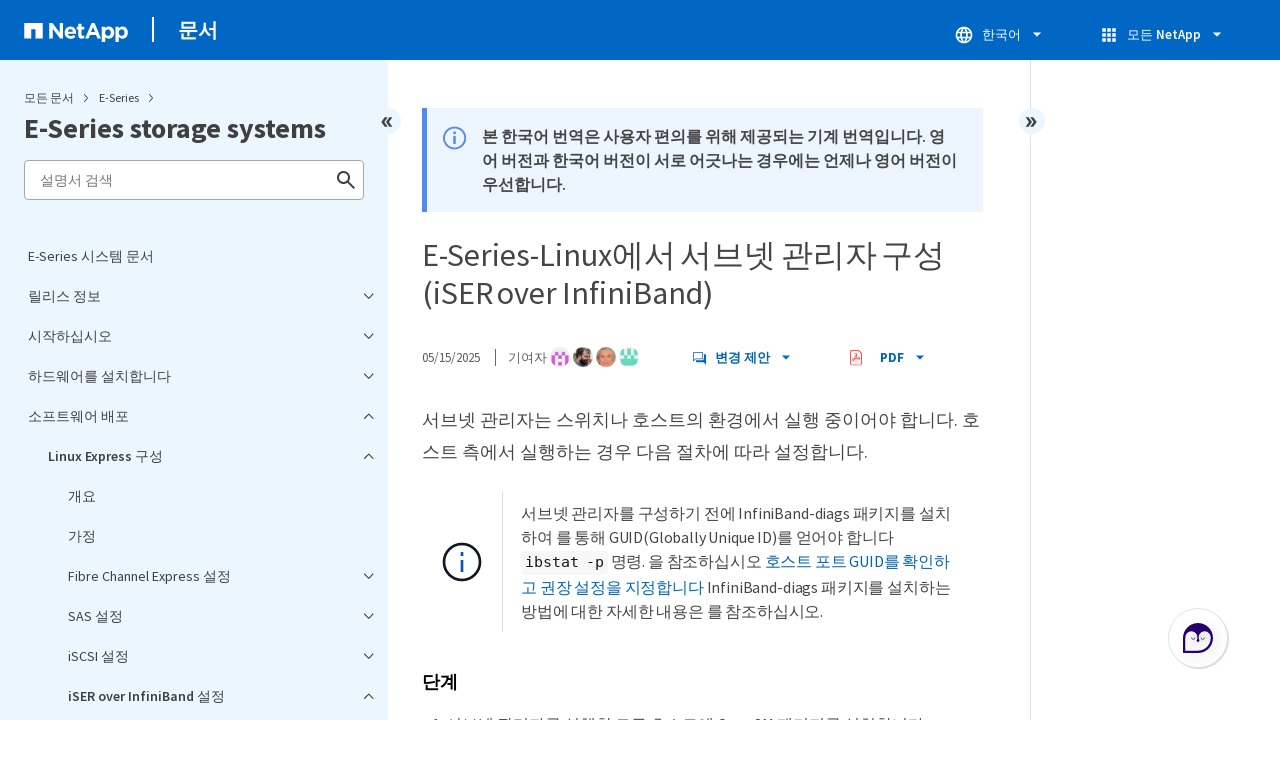

--- FILE ---
content_type: text/html
request_url: https://docs.netapp.com/ko-kr/e-series/sidebar.html
body_size: 13087
content:
<script>
  let sidebarAccordion = true;

  /* specific css rules for Mac */
  if(navigator.platform.match('Mac') !== null) {
    document.body.setAttribute('class', 'OSX');
  }

</script>

<div id="ie-sidebar-container">
  <ul id="ie-sidebar-list" >


<li 
      data-pdf-exists="true" 
      data-pdf-filename="E-Series 시스템 문서"
      data-li-level="1#" 
      class="  "
      dale-page-url="/sidebar.html" 
      data-entry-url="/index.html" 
    ><a class="ie-sidebar-menuitem-1 " href="/ko-kr/e-series/index.html">
        E-Series 시스템 문서
      </a></li><li 
      data-pdf-exists="true" 
      data-pdf-filename="릴리스 정보"
      data-li-level="1" 
      class=" sidebar-folder   "
      dale-page-url="/sidebar.html" 
      data-entry-url="" 
    ><a class="ie-sidebar-menuitem-1  ie-sidebar-button " href="#">
        <img class="ie-sidebar-icon ie-sidebar-button open" src="https://docs.netapp.com/common/2/images/link_expand.svg" alt="" />
        <img class="ie-sidebar-icon ie-sidebar-button close" src="https://docs.netapp.com/common/2/images/link_collapse.svg" alt="" />
        <!--<div class="" style="display: inline;"> 릴리스 정보</div>-->
         릴리스 정보
      </a>
      <ul class="">
        


<li 
      data-pdf-exists="true" 
      data-pdf-filename="새로운 소식"
      data-li-level="2#" 
      class="  "
      dale-page-url="/sidebar.html" 
      data-entry-url="/whats-new.html" 
    ><a class="ie-sidebar-menuitem-2 " href="/ko-kr/e-series/whats-new.html">
        새로운 소식
      </a></li><li 
      data-pdf-exists="true" 
      data-pdf-filename="릴리스 정보"
      data-li-level="2#" 
      class="  "
      dale-page-url="/sidebar.html" 
      data-entry-url="/known-issues.html" 
    ><a class="ie-sidebar-menuitem-2 " href="/ko-kr/e-series/known-issues.html">
        릴리스 정보
      </a></li></ul></li><li 
      data-pdf-exists="true" 
      data-pdf-filename="시작하십시오"
      data-li-level="1" 
      class=" sidebar-folder   "
      dale-page-url="/sidebar.html" 
      data-entry-url="" 
    ><a class="ie-sidebar-menuitem-1  ie-sidebar-button " href="#">
        <img class="ie-sidebar-icon ie-sidebar-button open" src="https://docs.netapp.com/common/2/images/link_expand.svg" alt="" />
        <img class="ie-sidebar-icon ie-sidebar-button close" src="https://docs.netapp.com/common/2/images/link_collapse.svg" alt="" />
        <!--<div class="" style="display: inline;"> 시작하십시오</div>-->
         시작하십시오
      </a>
      <ul class="">
        


<li 
      data-pdf-exists="true" 
      data-pdf-filename="이 사이트에 포함된 내용"
      data-li-level="2#" 
      class="  "
      dale-page-url="/sidebar.html" 
      data-entry-url="/getting-started/index.html" 
    ><a class="ie-sidebar-menuitem-2 " href="/ko-kr/e-series/getting-started/index.html">
        이 사이트에 포함된 내용
      </a></li><li 
      data-pdf-exists="true" 
      data-pdf-filename="E-Series 시스템에 대해 알아보십시오"
      data-li-level="2" 
      class=" sidebar-folder   "
      dale-page-url="/sidebar.html" 
      data-entry-url="" 
    ><a class="ie-sidebar-menuitem-2  ie-sidebar-button " href="#">
        <img class="ie-sidebar-icon ie-sidebar-button open" src="https://docs.netapp.com/common/2/images/link_expand.svg" alt="" />
        <img class="ie-sidebar-icon ie-sidebar-button close" src="https://docs.netapp.com/common/2/images/link_collapse.svg" alt="" />
        <!--<div class="" style="display: inline;"> E-Series 시스템에 대해 알아보십시오</div>-->
         E-Series 시스템에 대해 알아보십시오
      </a>
      <ul class="">
        


<li 
      data-pdf-exists="true" 
      data-pdf-filename="E-Series 용어"
      data-li-level="3#" 
      class="  "
      dale-page-url="/sidebar.html" 
      data-entry-url="/getting-started/learn-terms-concept.html" 
    ><a class="ie-sidebar-menuitem-3 " href="/ko-kr/e-series/getting-started/learn-terms-concept.html">
        E-Series 용어
      </a></li><li 
      data-pdf-exists="true" 
      data-pdf-filename="E-Series 하드웨어 개요"
      data-li-level="3#" 
      class="  "
      dale-page-url="/sidebar.html" 
      data-entry-url="/getting-started/learn-hardware-concept.html" 
    ><a class="ie-sidebar-menuitem-3 " href="/ko-kr/e-series/getting-started/learn-hardware-concept.html">
        E-Series 하드웨어 개요
      </a></li><li 
      data-pdf-exists="true" 
      data-pdf-filename="E-Series 쉘프 유형"
      data-li-level="3#" 
      class="  "
      dale-page-url="/sidebar.html" 
      data-entry-url="/getting-started/learn-shelf-concept.html" 
    ><a class="ie-sidebar-menuitem-3 " href="/ko-kr/e-series/getting-started/learn-shelf-concept.html">
        E-Series 쉘프 유형
      </a></li><li 
      data-pdf-exists="true" 
      data-pdf-filename="SANtricity 소프트웨어 개요"
      data-li-level="3#" 
      class="  "
      dale-page-url="/sidebar.html" 
      data-entry-url="/getting-started/learn-software-concept.html" 
    ><a class="ie-sidebar-menuitem-3 " href="/ko-kr/e-series/getting-started/learn-software-concept.html">
        SANtricity 소프트웨어 개요
      </a></li><li 
      data-pdf-exists="true" 
      data-pdf-filename="E-Series 비디오"
      data-li-level="3#" 
      class="  "
      dale-page-url="/sidebar.html" 
      data-entry-url="/getting-started/learn-video-concept.html" 
    ><a class="ie-sidebar-menuitem-3 " href="/ko-kr/e-series/getting-started/learn-video-concept.html">
        E-Series 비디오
      </a></li></ul></li><li 
      data-pdf-exists="true" 
      data-pdf-filename="빠른 시작"
      data-li-level="2#" 
      class="  "
      dale-page-url="/sidebar.html" 
      data-entry-url="/getting-started/getup-run-concept.html" 
    ><a class="ie-sidebar-menuitem-2 " href="/ko-kr/e-series/getting-started/getup-run-concept.html">
        빠른 시작
      </a></li></ul></li><li 
      data-pdf-exists="true" 
      data-pdf-filename="하드웨어를 설치합니다"
      data-li-level="1" 
      class=" sidebar-folder   "
      dale-page-url="/sidebar.html" 
      data-entry-url="" 
    ><a class="ie-sidebar-menuitem-1  ie-sidebar-button " href="#">
        <img class="ie-sidebar-icon ie-sidebar-button open" src="https://docs.netapp.com/common/2/images/link_expand.svg" alt="" />
        <img class="ie-sidebar-icon ie-sidebar-button close" src="https://docs.netapp.com/common/2/images/link_collapse.svg" alt="" />
        <!--<div class="" style="display: inline;"> 하드웨어를 설치합니다</div>-->
         하드웨어를 설치합니다
      </a>
      <ul class="">
        


<li 
      data-pdf-exists="true" 
      data-pdf-filename="EF300 및 EF600"
      data-li-level="2" 
      class=" sidebar-folder   "
      dale-page-url="/sidebar.html" 
      data-entry-url="" 
    ><a class="ie-sidebar-menuitem-2  ie-sidebar-button " href="#">
        <img class="ie-sidebar-icon ie-sidebar-button open" src="https://docs.netapp.com/common/2/images/link_expand.svg" alt="" />
        <img class="ie-sidebar-icon ie-sidebar-button close" src="https://docs.netapp.com/common/2/images/link_collapse.svg" alt="" />
        <!--<div class="" style="display: inline;"> EF300 및 EF600</div>-->
         EF300 및 EF600
      </a>
      <ul class="">
        


<li 
      data-pdf-exists="true" 
      data-pdf-filename="개요"
      data-li-level="3#" 
      class="  "
      dale-page-url="/sidebar.html" 
      data-entry-url="/install-hw-ef600/index.html" 
    ><a class="ie-sidebar-menuitem-3 " href="/ko-kr/e-series/install-hw-ef600/index.html">
        개요
      </a></li><li 
      data-pdf-exists="true" 
      data-pdf-filename="설치 프로세스"
      data-li-level="3#" 
      class="  "
      dale-page-url="/sidebar.html" 
      data-entry-url="/install-hw-ef600/overview-concept.html" 
    ><a class="ie-sidebar-menuitem-3 " href="/ko-kr/e-series/install-hw-ef600/overview-concept.html">
        설치 프로세스
      </a></li><li 
      data-pdf-exists="true" 
      data-pdf-filename="설치를 준비합니다"
      data-li-level="3#" 
      class="  "
      dale-page-url="/sidebar.html" 
      data-entry-url="/install-hw-ef600/prepare-for-install-task.html" 
    ><a class="ie-sidebar-menuitem-3 " href="/ko-kr/e-series/install-hw-ef600/prepare-for-install-task.html">
        설치를 준비합니다
      </a></li><li 
      data-pdf-exists="true" 
      data-pdf-filename="하드웨어를 설치합니다"
      data-li-level="3#" 
      class="  "
      dale-page-url="/sidebar.html" 
      data-entry-url="/install-hw-ef600/install-hardware-task.html" 
    ><a class="ie-sidebar-menuitem-3 " href="/ko-kr/e-series/install-hw-ef600/install-hardware-task.html">
        하드웨어를 설치합니다
      </a></li><li 
      data-pdf-exists="true" 
      data-pdf-filename="컨트롤러 쉘프 켜기"
      data-li-level="3#" 
      class="  "
      dale-page-url="/sidebar.html" 
      data-entry-url="/install-hw-ef600/power-controller-shelves-task.html" 
    ><a class="ie-sidebar-menuitem-3 " href="/ko-kr/e-series/install-hw-ef600/power-controller-shelves-task.html">
        컨트롤러 쉘프 켜기
      </a></li><li 
      data-pdf-exists="true" 
      data-pdf-filename="스토리지 시스템 설정을 완료합니다"
      data-li-level="3#" 
      class="  "
      dale-page-url="/sidebar.html" 
      data-entry-url="/install-hw-ef600/complete-setup-task.html" 
    ><a class="ie-sidebar-menuitem-3 " href="/ko-kr/e-series/install-hw-ef600/complete-setup-task.html">
        스토리지 시스템 설정을 완료합니다
      </a></li></ul></li><li 
      data-pdf-exists="true" 
      data-pdf-filename="E2800 및 E5700"
      data-li-level="2" 
      class=" sidebar-folder   "
      dale-page-url="/sidebar.html" 
      data-entry-url="" 
    ><a class="ie-sidebar-menuitem-2  ie-sidebar-button " href="#">
        <img class="ie-sidebar-icon ie-sidebar-button open" src="https://docs.netapp.com/common/2/images/link_expand.svg" alt="" />
        <img class="ie-sidebar-icon ie-sidebar-button close" src="https://docs.netapp.com/common/2/images/link_collapse.svg" alt="" />
        <!--<div class="" style="display: inline;"> E2800 및 E5700</div>-->
         E2800 및 E5700
      </a>
      <ul class="">
        


<li 
      data-pdf-exists="true" 
      data-pdf-filename="개요"
      data-li-level="3#" 
      class="  "
      dale-page-url="/sidebar.html" 
      data-entry-url="/install-hw-e2800-e5700/index.html" 
    ><a class="ie-sidebar-menuitem-3 " href="/ko-kr/e-series/install-hw-e2800-e5700/index.html">
        개요
      </a></li><li 
      data-pdf-exists="true" 
      data-pdf-filename="설치 프로세스"
      data-li-level="3#" 
      class="  "
      dale-page-url="/sidebar.html" 
      data-entry-url="/install-hw-e2800-e5700/install-setup-overview-concept.html" 
    ><a class="ie-sidebar-menuitem-3 " href="/ko-kr/e-series/install-hw-e2800-e5700/install-setup-overview-concept.html">
        설치 프로세스
      </a></li><li 
      data-pdf-exists="true" 
      data-pdf-filename="60개의 드라이브를 설치하고 설정합니다"
      data-li-level="3" 
      class=" sidebar-folder   "
      dale-page-url="/sidebar.html" 
      data-entry-url="" 
    ><a class="ie-sidebar-menuitem-3  ie-sidebar-button " href="#">
        <img class="ie-sidebar-icon ie-sidebar-button open" src="https://docs.netapp.com/common/2/images/link_expand.svg" alt="" />
        <img class="ie-sidebar-icon ie-sidebar-button close" src="https://docs.netapp.com/common/2/images/link_collapse.svg" alt="" />
        <!--<div class="" style="display: inline;"> 60개의 드라이브를 설치하고 설정합니다</div>-->
         60개의 드라이브를 설치하고 설정합니다
      </a>
      <ul class="">
        


<li 
      data-pdf-exists="true" 
      data-pdf-filename="설치를 준비합니다"
      data-li-level="4#" 
      class="  "
      dale-page-url="/sidebar.html" 
      data-entry-url="/install-hw-e2800-e5700/e2860-e5760-prepare-task.html" 
    ><a class="ie-sidebar-menuitem-4 " href="/ko-kr/e-series/install-hw-e2800-e5700/e2860-e5760-prepare-task.html">
        설치를 준비합니다
      </a></li><li 
      data-pdf-exists="true" 
      data-pdf-filename="하드웨어를 설치합니다"
      data-li-level="4#" 
      class="  "
      dale-page-url="/sidebar.html" 
      data-entry-url="/install-hw-e2800-e5700/e2860-e5760-install-hardware-task.html" 
    ><a class="ie-sidebar-menuitem-4 " href="/ko-kr/e-series/install-hw-e2800-e5700/e2860-e5760-install-hardware-task.html">
        하드웨어를 설치합니다
      </a></li><li 
      data-pdf-exists="true" 
      data-pdf-filename="케이블 선반"
      data-li-level="4#" 
      class="  "
      dale-page-url="/sidebar.html" 
      data-entry-url="/install-hw-e2800-e5700/e2860-e5760-connect-cables-task.html" 
    ><a class="ie-sidebar-menuitem-4 " href="/ko-kr/e-series/install-hw-e2800-e5700/e2860-e5760-connect-cables-task.html">
        케이블 선반
      </a></li><li 
      data-pdf-exists="true" 
      data-pdf-filename="스토리지 시스템 설정을 완료합니다"
      data-li-level="4#" 
      class="  "
      dale-page-url="/sidebar.html" 
      data-entry-url="/install-hw-e2800-e5700/e2860-e5760-complete-setup-task.html" 
    ><a class="ie-sidebar-menuitem-4 " href="/ko-kr/e-series/install-hw-e2800-e5700/e2860-e5760-complete-setup-task.html">
        스토리지 시스템 설정을 완료합니다
      </a></li></ul></li><li 
      data-pdf-exists="true" 
      data-pdf-filename="12개 및 24개 드라이브 설치 및 설정"
      data-li-level="3" 
      class=" sidebar-folder   "
      dale-page-url="/sidebar.html" 
      data-entry-url="" 
    ><a class="ie-sidebar-menuitem-3  ie-sidebar-button " href="#">
        <img class="ie-sidebar-icon ie-sidebar-button open" src="https://docs.netapp.com/common/2/images/link_expand.svg" alt="" />
        <img class="ie-sidebar-icon ie-sidebar-button close" src="https://docs.netapp.com/common/2/images/link_collapse.svg" alt="" />
        <!--<div class="" style="display: inline;"> 12개 및 24개 드라이브 설치 및 설정</div>-->
         12개 및 24개 드라이브 설치 및 설정
      </a>
      <ul class="">
        


<li 
      data-pdf-exists="true" 
      data-pdf-filename="설치를 준비합니다"
      data-li-level="4#" 
      class="  "
      dale-page-url="/sidebar.html" 
      data-entry-url="/install-hw-e2800-e5700/e2824-e5724-prepare-task.html" 
    ><a class="ie-sidebar-menuitem-4 " href="/ko-kr/e-series/install-hw-e2800-e5700/e2824-e5724-prepare-task.html">
        설치를 준비합니다
      </a></li><li 
      data-pdf-exists="true" 
      data-pdf-filename="하드웨어를 설치합니다"
      data-li-level="4#" 
      class="  "
      dale-page-url="/sidebar.html" 
      data-entry-url="/install-hw-e2800-e5700/e2824-e5724-install-hardware-task.html" 
    ><a class="ie-sidebar-menuitem-4 " href="/ko-kr/e-series/install-hw-e2800-e5700/e2824-e5724-install-hardware-task.html">
        하드웨어를 설치합니다
      </a></li><li 
      data-pdf-exists="true" 
      data-pdf-filename="케이블을 연결합니다"
      data-li-level="4#" 
      class="  "
      dale-page-url="/sidebar.html" 
      data-entry-url="/install-hw-e2800-e5700/e2824-e5724-connect-cables-task.html" 
    ><a class="ie-sidebar-menuitem-4 " href="/ko-kr/e-series/install-hw-e2800-e5700/e2824-e5724-connect-cables-task.html">
        케이블을 연결합니다
      </a></li><li 
      data-pdf-exists="true" 
      data-pdf-filename="스토리지 시스템 설정을 완료합니다"
      data-li-level="4#" 
      class="  "
      dale-page-url="/sidebar.html" 
      data-entry-url="/install-hw-e2800-e5700/e2824-e5724-complete-setup-task.html" 
    ><a class="ie-sidebar-menuitem-4 " href="/ko-kr/e-series/install-hw-e2800-e5700/e2824-e5724-complete-setup-task.html">
        스토리지 시스템 설정을 완료합니다
      </a></li></ul></li></ul></li><li 
      data-pdf-exists="true" 
      data-pdf-filename="E4000를 참조하십시오"
      data-li-level="2" 
      class=" sidebar-folder   "
      dale-page-url="/sidebar.html" 
      data-entry-url="" 
    ><a class="ie-sidebar-menuitem-2  ie-sidebar-button " href="#">
        <img class="ie-sidebar-icon ie-sidebar-button open" src="https://docs.netapp.com/common/2/images/link_expand.svg" alt="" />
        <img class="ie-sidebar-icon ie-sidebar-button close" src="https://docs.netapp.com/common/2/images/link_collapse.svg" alt="" />
        <!--<div class="" style="display: inline;"> E4000를 참조하십시오</div>-->
         E4000를 참조하십시오
      </a>
      <ul class="">
        


<li 
      data-pdf-exists="true" 
      data-pdf-filename="설치 개요"
      data-li-level="3#" 
      class="  "
      dale-page-url="/sidebar.html" 
      data-entry-url="/install-hw-e4000/index.html" 
    ><a class="ie-sidebar-menuitem-3 " href="/ko-kr/e-series/install-hw-e4000/index.html">
        설치 개요
      </a></li><li 
      data-pdf-exists="true" 
      data-pdf-filename="설치 준비"
      data-li-level="3#" 
      class="  "
      dale-page-url="/sidebar.html" 
      data-entry-url="/install-hw-e4000/prepare-installation.html" 
    ><a class="ie-sidebar-menuitem-3 " href="/ko-kr/e-series/install-hw-e4000/prepare-installation.html">
        설치 준비
      </a></li><li 
      data-pdf-exists="true" 
      data-pdf-filename="하드웨어를 설치합니다"
      data-li-level="3" 
      class=" sidebar-folder   "
      dale-page-url="/sidebar.html" 
      data-entry-url="" 
    ><a class="ie-sidebar-menuitem-3  ie-sidebar-button " href="#">
        <img class="ie-sidebar-icon ie-sidebar-button open" src="https://docs.netapp.com/common/2/images/link_expand.svg" alt="" />
        <img class="ie-sidebar-icon ie-sidebar-button close" src="https://docs.netapp.com/common/2/images/link_collapse.svg" alt="" />
        <!--<div class="" style="display: inline;"> 하드웨어를 설치합니다</div>-->
         하드웨어를 설치합니다
      </a>
      <ul class="">
        


<li 
      data-pdf-exists="true" 
      data-pdf-filename="E4012를 참조하십시오"
      data-li-level="4#" 
      class="  "
      dale-page-url="/sidebar.html" 
      data-entry-url="/install-hw-e4000/install-hardware-12.html" 
    ><a class="ie-sidebar-menuitem-4 " href="/ko-kr/e-series/install-hw-e4000/install-hardware-12.html">
        E4012를 참조하십시오
      </a></li><li 
      data-pdf-exists="true" 
      data-pdf-filename="E4060를 참조하십시오"
      data-li-level="4#" 
      class="  "
      dale-page-url="/sidebar.html" 
      data-entry-url="/install-hw-e4000/install-hardware-60.html" 
    ><a class="ie-sidebar-menuitem-4 " href="/ko-kr/e-series/install-hw-e4000/install-hardware-60.html">
        E4060를 참조하십시오
      </a></li></ul></li><li 
      data-pdf-exists="true" 
      data-pdf-filename="케이블 선반"
      data-li-level="3" 
      class=" sidebar-folder   "
      dale-page-url="/sidebar.html" 
      data-entry-url="" 
    ><a class="ie-sidebar-menuitem-3  ie-sidebar-button " href="#">
        <img class="ie-sidebar-icon ie-sidebar-button open" src="https://docs.netapp.com/common/2/images/link_expand.svg" alt="" />
        <img class="ie-sidebar-icon ie-sidebar-button close" src="https://docs.netapp.com/common/2/images/link_collapse.svg" alt="" />
        <!--<div class="" style="display: inline;"> 케이블 선반</div>-->
         케이블 선반
      </a>
      <ul class="">
        


<li 
      data-pdf-exists="true" 
      data-pdf-filename="E4012를 참조하십시오"
      data-li-level="4#" 
      class="  "
      dale-page-url="/sidebar.html" 
      data-entry-url="/install-hw-e4000/connect-cables-12.html" 
    ><a class="ie-sidebar-menuitem-4 " href="/ko-kr/e-series/install-hw-e4000/connect-cables-12.html">
        E4012를 참조하십시오
      </a></li><li 
      data-pdf-exists="true" 
      data-pdf-filename="E4060를 참조하십시오"
      data-li-level="4#" 
      class="  "
      dale-page-url="/sidebar.html" 
      data-entry-url="/install-hw-e4000/connect-cables-60.html" 
    ><a class="ie-sidebar-menuitem-4 " href="/ko-kr/e-series/install-hw-e4000/connect-cables-60.html">
        E4060를 참조하십시오
      </a></li></ul></li><li 
      data-pdf-exists="true" 
      data-pdf-filename="스토리지 시스템 설정을 완료합니다"
      data-li-level="3" 
      class=" sidebar-folder   "
      dale-page-url="/sidebar.html" 
      data-entry-url="" 
    ><a class="ie-sidebar-menuitem-3  ie-sidebar-button " href="#">
        <img class="ie-sidebar-icon ie-sidebar-button open" src="https://docs.netapp.com/common/2/images/link_expand.svg" alt="" />
        <img class="ie-sidebar-icon ie-sidebar-button close" src="https://docs.netapp.com/common/2/images/link_collapse.svg" alt="" />
        <!--<div class="" style="display: inline;"> 스토리지 시스템 설정을 완료합니다</div>-->
         스토리지 시스템 설정을 완료합니다
      </a>
      <ul class="">
        


<li 
      data-pdf-exists="true" 
      data-pdf-filename="E4012를 참조하십시오"
      data-li-level="4#" 
      class="  "
      dale-page-url="/sidebar.html" 
      data-entry-url="/install-hw-e4000/complete-setup-12.html" 
    ><a class="ie-sidebar-menuitem-4 " href="/ko-kr/e-series/install-hw-e4000/complete-setup-12.html">
        E4012를 참조하십시오
      </a></li><li 
      data-pdf-exists="true" 
      data-pdf-filename="E4060를 참조하십시오"
      data-li-level="4#" 
      class="  "
      dale-page-url="/sidebar.html" 
      data-entry-url="/install-hw-e4000/complete-setup-60.html" 
    ><a class="ie-sidebar-menuitem-4 " href="/ko-kr/e-series/install-hw-e4000/complete-setup-60.html">
        E4060를 참조하십시오
      </a></li></ul></li></ul></li><li 
      data-pdf-exists="true" 
      data-pdf-filename="3040 40U 캐비닛"
      data-li-level="2" 
      class=" sidebar-folder   "
      dale-page-url="/sidebar.html" 
      data-entry-url="" 
    ><a class="ie-sidebar-menuitem-2  ie-sidebar-button " href="#">
        <img class="ie-sidebar-icon ie-sidebar-button open" src="https://docs.netapp.com/common/2/images/link_expand.svg" alt="" />
        <img class="ie-sidebar-icon ie-sidebar-button close" src="https://docs.netapp.com/common/2/images/link_collapse.svg" alt="" />
        <!--<div class="" style="display: inline;"> 3040 40U 캐비닛</div>-->
         3040 40U 캐비닛
      </a>
      <ul class="">
        


<li 
      data-pdf-exists="true" 
      data-pdf-filename="개요"
      data-li-level="3#" 
      class="  "
      dale-page-url="/sidebar.html" 
      data-entry-url="/install-hw-cabinet/index.html" 
    ><a class="ie-sidebar-menuitem-3 " href="/ko-kr/e-series/install-hw-cabinet/index.html">
        개요
      </a></li><li 
      data-pdf-exists="true" 
      data-pdf-filename="사양"
      data-li-level="3#" 
      class="  "
      dale-page-url="/sidebar.html" 
      data-entry-url="/install-hw-cabinet/overview-cabinet-specs-concept.html" 
    ><a class="ie-sidebar-menuitem-3 " href="/ko-kr/e-series/install-hw-cabinet/overview-cabinet-specs-concept.html">
        사양
      </a></li><li 
      data-pdf-exists="true" 
      data-pdf-filename="필요한 도구와 장비를 수집합니다"
      data-li-level="3#" 
      class="  "
      dale-page-url="/sidebar.html" 
      data-entry-url="/install-hw-cabinet/cabinet-gather-tools-equipment-task.html" 
    ><a class="ie-sidebar-menuitem-3 " href="/ko-kr/e-series/install-hw-cabinet/cabinet-gather-tools-equipment-task.html">
        필요한 도구와 장비를 수집합니다
      </a></li><li 
      data-pdf-exists="true" 
      data-pdf-filename="캐비닛을 이동할 준비를 합니다"
      data-li-level="3#" 
      class="  "
      dale-page-url="/sidebar.html" 
      data-entry-url="/install-hw-cabinet/prepare-move-cabinet-task.html" 
    ><a class="ie-sidebar-menuitem-3 " href="/ko-kr/e-series/install-hw-cabinet/prepare-move-cabinet-task.html">
        캐비닛을 이동할 준비를 합니다
      </a></li><li 
      data-pdf-exists="true" 
      data-pdf-filename="캐비닛을 영구 위치로 이동합니다"
      data-li-level="3#" 
      class="  "
      dale-page-url="/sidebar.html" 
      data-entry-url="/install-hw-cabinet/move-cabinet-task.html" 
    ><a class="ie-sidebar-menuitem-3 " href="/ko-kr/e-series/install-hw-cabinet/move-cabinet-task.html">
        캐비닛을 영구 위치로 이동합니다
      </a></li><li 
      data-pdf-exists="true" 
      data-pdf-filename="캐비닛 설치를 완료합니다"
      data-li-level="3#" 
      class="  "
      dale-page-url="/sidebar.html" 
      data-entry-url="/install-hw-cabinet/complete-cabinet-install-task.html" 
    ><a class="ie-sidebar-menuitem-3 " href="/ko-kr/e-series/install-hw-cabinet/complete-cabinet-install-task.html">
        캐비닛 설치를 완료합니다
      </a></li></ul></li><li 
      data-pdf-exists="true" 
      data-pdf-filename="랙 마운트 하드웨어"
      data-li-level="2#" 
      class="  "
      dale-page-url="/sidebar.html" 
      data-entry-url="/rackmount-hardware.html" 
    ><a class="ie-sidebar-menuitem-2 " href="/ko-kr/e-series/rackmount-hardware.html">
        랙 마운트 하드웨어
      </a></li><li 
      data-pdf-exists="true" 
      data-pdf-filename="케이블 연결"
      data-li-level="2" 
      class=" sidebar-folder   "
      dale-page-url="/sidebar.html" 
      data-entry-url="" 
    ><a class="ie-sidebar-menuitem-2  ie-sidebar-button " href="#">
        <img class="ie-sidebar-icon ie-sidebar-button open" src="https://docs.netapp.com/common/2/images/link_expand.svg" alt="" />
        <img class="ie-sidebar-icon ie-sidebar-button close" src="https://docs.netapp.com/common/2/images/link_collapse.svg" alt="" />
        <!--<div class="" style="display: inline;"> 케이블 연결</div>-->
         케이블 연결
      </a>
      <ul class="">
        


<li 
      data-pdf-exists="true" 
      data-pdf-filename="개요"
      data-li-level="3#" 
      class="  "
      dale-page-url="/sidebar.html" 
      data-entry-url="/install-hw-cabling/index.html" 
    ><a class="ie-sidebar-menuitem-3 " href="/ko-kr/e-series/install-hw-cabling/index.html">
        개요
      </a></li><li 
      data-pdf-exists="true" 
      data-pdf-filename="요구 사항"
      data-li-level="3#" 
      class="  "
      dale-page-url="/sidebar.html" 
      data-entry-url="/install-hw-cabling/cable-overview-requirements-concept.html" 
    ><a class="ie-sidebar-menuitem-3 " href="/ko-kr/e-series/install-hw-cabling/cable-overview-requirements-concept.html">
        요구 사항
      </a></li><li 
      data-pdf-exists="true" 
      data-pdf-filename="호스트 케이블 연결"
      data-li-level="3#" 
      class="  "
      dale-page-url="/sidebar.html" 
      data-entry-url="/install-hw-cabling/host-cable-task.html" 
    ><a class="ie-sidebar-menuitem-3 " href="/ko-kr/e-series/install-hw-cabling/host-cable-task.html">
        호스트 케이블 연결
      </a></li><li 
      data-pdf-exists="true" 
      data-pdf-filename="드라이브 쉘프 케이블링"
      data-li-level="3#" 
      class="  "
      dale-page-url="/sidebar.html" 
      data-entry-url="/install-hw-cabling/driveshelf-cable-task.html" 
    ><a class="ie-sidebar-menuitem-3 " href="/ko-kr/e-series/install-hw-cabling/driveshelf-cable-task.html">
        드라이브 쉘프 케이블링
      </a></li><li 
      data-pdf-exists="true" 
      data-pdf-filename="전원 케이블 연결"
      data-li-level="3#" 
      class="  "
      dale-page-url="/sidebar.html" 
      data-entry-url="/install-hw-cabling/power-cable-task.html" 
    ><a class="ie-sidebar-menuitem-3 " href="/ko-kr/e-series/install-hw-cabling/power-cable-task.html">
        전원 케이블 연결
      </a></li><li 
      data-pdf-exists="true" 
      data-pdf-filename="드라이브 쉘프 핫 추가"
      data-li-level="3#" 
      class="  "
      dale-page-url="/sidebar.html" 
      data-entry-url="/install-hw-cabling/hotadd-drive-shelf-task.html" 
    ><a class="ie-sidebar-menuitem-3 " href="/ko-kr/e-series/install-hw-cabling/hotadd-drive-shelf-task.html">
        드라이브 쉘프 핫 추가
      </a></li><li 
      data-pdf-exists="true" 
      data-pdf-filename="이더넷 케이블 연결"
      data-li-level="3#" 
      class="  "
      dale-page-url="/sidebar.html" 
      data-entry-url="/install-hw-cabling/ethernet-cable-task.html" 
    ><a class="ie-sidebar-menuitem-3 " href="/ko-kr/e-series/install-hw-cabling/ethernet-cable-task.html">
        이더넷 케이블 연결
      </a></li></ul></li></ul></li><li 
      data-pdf-exists="true" 
      data-pdf-filename="소프트웨어 배포"
      data-li-level="1" 
      class=" sidebar-folder   "
      dale-page-url="/sidebar.html" 
      data-entry-url="" 
    ><a class="ie-sidebar-menuitem-1  ie-sidebar-button " href="#">
        <img class="ie-sidebar-icon ie-sidebar-button open" src="https://docs.netapp.com/common/2/images/link_expand.svg" alt="" />
        <img class="ie-sidebar-icon ie-sidebar-button close" src="https://docs.netapp.com/common/2/images/link_collapse.svg" alt="" />
        <!--<div class="" style="display: inline;"> 소프트웨어 배포</div>-->
         소프트웨어 배포
      </a>
      <ul class="">
        


<li 
      data-pdf-exists="true" 
      data-pdf-filename="Linux Express 구성"
      data-li-level="2" 
      class=" sidebar-folder   "
      dale-page-url="/sidebar.html" 
      data-entry-url="" 
    ><a class="ie-sidebar-menuitem-2  ie-sidebar-button " href="#">
        <img class="ie-sidebar-icon ie-sidebar-button open" src="https://docs.netapp.com/common/2/images/link_expand.svg" alt="" />
        <img class="ie-sidebar-icon ie-sidebar-button close" src="https://docs.netapp.com/common/2/images/link_collapse.svg" alt="" />
        <!--<div class="" style="display: inline;"> Linux Express 구성</div>-->
         Linux Express 구성
      </a>
      <ul class="">
        


<li 
      data-pdf-exists="true" 
      data-pdf-filename="개요"
      data-li-level="3#" 
      class="  "
      dale-page-url="/sidebar.html" 
      data-entry-url="/config-linux/index.html" 
    ><a class="ie-sidebar-menuitem-3 " href="/ko-kr/e-series/config-linux/index.html">
        개요
      </a></li><li 
      data-pdf-exists="true" 
      data-pdf-filename="가정"
      data-li-level="3#" 
      class="  "
      dale-page-url="/sidebar.html" 
      data-entry-url="/config-linux/overview-concept.html" 
    ><a class="ie-sidebar-menuitem-3 " href="/ko-kr/e-series/config-linux/overview-concept.html">
        가정
      </a></li><li 
      data-pdf-exists="true" 
      data-pdf-filename="Fibre Channel Express 설정"
      data-li-level="3" 
      class=" sidebar-folder   "
      dale-page-url="/sidebar.html" 
      data-entry-url="" 
    ><a class="ie-sidebar-menuitem-3  ie-sidebar-button " href="#">
        <img class="ie-sidebar-icon ie-sidebar-button open" src="https://docs.netapp.com/common/2/images/link_expand.svg" alt="" />
        <img class="ie-sidebar-icon ie-sidebar-button close" src="https://docs.netapp.com/common/2/images/link_collapse.svg" alt="" />
        <!--<div class="" style="display: inline;"> Fibre Channel Express 설정</div>-->
         Fibre Channel Express 설정
      </a>
      <ul class="">
        


<li 
      data-pdf-exists="true" 
      data-pdf-filename="Linux 구성을 확인합니다"
      data-li-level="4#" 
      class="  "
      dale-page-url="/sidebar.html" 
      data-entry-url="/config-linux/fc-verify-linux-config-support-task.html" 
    ><a class="ie-sidebar-menuitem-4 " href="/ko-kr/e-series/config-linux/fc-verify-linux-config-support-task.html">
        Linux 구성을 확인합니다
      </a></li><li 
      data-pdf-exists="true" 
      data-pdf-filename="DHCP를 사용하여 IP 주소를 구성합니다"
      data-li-level="4#" 
      class="  "
      dale-page-url="/sidebar.html" 
      data-entry-url="/config-linux/fc-configure-ip-address-dhcp-task.html" 
    ><a class="ie-sidebar-menuitem-4 " href="/ko-kr/e-series/config-linux/fc-configure-ip-address-dhcp-task.html">
        DHCP를 사용하여 IP 주소를 구성합니다
      </a></li><li 
      data-pdf-exists="true" 
      data-pdf-filename="SANtricity 저장소 관리자를 설치합니다"
      data-li-level="4#" 
      class="  "
      dale-page-url="/sidebar.html" 
      data-entry-url="/config-linux/fc-install-smcli-11-53-task.html" 
    ><a class="ie-sidebar-menuitem-4 " href="/ko-kr/e-series/config-linux/fc-install-smcli-11-53-task.html">
        SANtricity 저장소 관리자를 설치합니다
      </a></li><li 
      data-pdf-exists="true" 
      data-pdf-filename="SANtricity 시스템 관리자에 액세스합니다"
      data-li-level="4#" 
      class="  "
      dale-page-url="/sidebar.html" 
      data-entry-url="/config-linux/fc-access-sam-setup-wizard-task.html" 
    ><a class="ie-sidebar-menuitem-4 " href="/ko-kr/e-series/config-linux/fc-access-sam-setup-wizard-task.html">
        SANtricity 시스템 관리자에 액세스합니다
      </a></li><li 
      data-pdf-exists="true" 
      data-pdf-filename="다중 경로 소프트웨어를 구성합니다"
      data-li-level="4#" 
      class="  "
      dale-page-url="/sidebar.html" 
      data-entry-url="/config-linux/fc-configure-multipath-software-task.html" 
    ><a class="ie-sidebar-menuitem-4 " href="/ko-kr/e-series/config-linux/fc-configure-multipath-software-task.html">
        다중 경로 소프트웨어를 구성합니다
      </a></li><li 
      data-pdf-exists="true" 
      data-pdf-filename="multipath.conf 파일을 설정합니다"
      data-li-level="4#" 
      class="  "
      dale-page-url="/sidebar.html" 
      data-entry-url="/config-linux/fc-setup-multipath-conf-file-concept.html" 
    ><a class="ie-sidebar-menuitem-4 " href="/ko-kr/e-series/config-linux/fc-setup-multipath-conf-file-concept.html">
        multipath.conf 파일을 설정합니다
      </a></li><li 
      data-pdf-exists="true" 
      data-pdf-filename="FC 스위치를 구성합니다"
      data-li-level="4#" 
      class="  "
      dale-page-url="/sidebar.html" 
      data-entry-url="/config-linux/fc-configure-switches-task.html" 
    ><a class="ie-sidebar-menuitem-4 " href="/ko-kr/e-series/config-linux/fc-configure-switches-task.html">
        FC 스위치를 구성합니다
      </a></li><li 
      data-pdf-exists="true" 
      data-pdf-filename="호스트 WWPN을 확인합니다"
      data-li-level="4#" 
      class="  "
      dale-page-url="/sidebar.html" 
      data-entry-url="/config-linux/fc-determine-host-port-wwpns-task.html" 
    ><a class="ie-sidebar-menuitem-4 " href="/ko-kr/e-series/config-linux/fc-determine-host-port-wwpns-task.html">
        호스트 WWPN을 확인합니다
      </a></li><li 
      data-pdf-exists="true" 
      data-pdf-filename="파티션 및 파일 시스템을 생성합니다"
      data-li-level="4#" 
      class="  "
      dale-page-url="/sidebar.html" 
      data-entry-url="/config-linux/fc-create-partition-file-task.html" 
    ><a class="ie-sidebar-menuitem-4 " href="/ko-kr/e-series/config-linux/fc-create-partition-file-task.html">
        파티션 및 파일 시스템을 생성합니다
      </a></li><li 
      data-pdf-exists="true" 
      data-pdf-filename="호스트에서 스토리지 액세스를 확인합니다"
      data-li-level="4#" 
      class="  "
      dale-page-url="/sidebar.html" 
      data-entry-url="/config-linux/fc-verify-storage-access-host-task.html" 
    ><a class="ie-sidebar-menuitem-4 " href="/ko-kr/e-series/config-linux/fc-verify-storage-access-host-task.html">
        호스트에서 스토리지 액세스를 확인합니다
      </a></li><li 
      data-pdf-exists="true" 
      data-pdf-filename="Linux용 FC 워크시트"
      data-li-level="4#" 
      class="  "
      dale-page-url="/sidebar.html" 
      data-entry-url="/config-linux/fc-worksheet-concept.html" 
    ><a class="ie-sidebar-menuitem-4 " href="/ko-kr/e-series/config-linux/fc-worksheet-concept.html">
        Linux용 FC 워크시트
      </a></li></ul></li><li 
      data-pdf-exists="true" 
      data-pdf-filename="SAS 설정"
      data-li-level="3" 
      class=" sidebar-folder   "
      dale-page-url="/sidebar.html" 
      data-entry-url="" 
    ><a class="ie-sidebar-menuitem-3  ie-sidebar-button " href="#">
        <img class="ie-sidebar-icon ie-sidebar-button open" src="https://docs.netapp.com/common/2/images/link_expand.svg" alt="" />
        <img class="ie-sidebar-icon ie-sidebar-button close" src="https://docs.netapp.com/common/2/images/link_collapse.svg" alt="" />
        <!--<div class="" style="display: inline;"> SAS 설정</div>-->
         SAS 설정
      </a>
      <ul class="">
        


<li 
      data-pdf-exists="true" 
      data-pdf-filename="Linux 구성을 확인합니다"
      data-li-level="4#" 
      class="  "
      dale-page-url="/sidebar.html" 
      data-entry-url="/config-linux/sas-verify-linux-config-support-task.html" 
    ><a class="ie-sidebar-menuitem-4 " href="/ko-kr/e-series/config-linux/sas-verify-linux-config-support-task.html">
        Linux 구성을 확인합니다
      </a></li><li 
      data-pdf-exists="true" 
      data-pdf-filename="DHCP를 사용하여 IP 주소를 구성합니다"
      data-li-level="4#" 
      class="  "
      dale-page-url="/sidebar.html" 
      data-entry-url="/config-linux/sas-configure-ip-address-dhcp-task.html" 
    ><a class="ie-sidebar-menuitem-4 " href="/ko-kr/e-series/config-linux/sas-configure-ip-address-dhcp-task.html">
        DHCP를 사용하여 IP 주소를 구성합니다
      </a></li><li 
      data-pdf-exists="true" 
      data-pdf-filename="SANtricity 저장소 관리자를 설치합니다"
      data-li-level="4#" 
      class="  "
      dale-page-url="/sidebar.html" 
      data-entry-url="/config-linux/sas-install-smcli-11-53-task.html" 
    ><a class="ie-sidebar-menuitem-4 " href="/ko-kr/e-series/config-linux/sas-install-smcli-11-53-task.html">
        SANtricity 저장소 관리자를 설치합니다
      </a></li><li 
      data-pdf-exists="true" 
      data-pdf-filename="SANtricity 시스템 관리자에 액세스합니다"
      data-li-level="4#" 
      class="  "
      dale-page-url="/sidebar.html" 
      data-entry-url="/config-linux/sas-access-sam-setup-wizard-task.html" 
    ><a class="ie-sidebar-menuitem-4 " href="/ko-kr/e-series/config-linux/sas-access-sam-setup-wizard-task.html">
        SANtricity 시스템 관리자에 액세스합니다
      </a></li><li 
      data-pdf-exists="true" 
      data-pdf-filename="다중 경로 소프트웨어를 구성합니다"
      data-li-level="4#" 
      class="  "
      dale-page-url="/sidebar.html" 
      data-entry-url="/config-linux/sas-configure-multipath-software-task.html" 
    ><a class="ie-sidebar-menuitem-4 " href="/ko-kr/e-series/config-linux/sas-configure-multipath-software-task.html">
        다중 경로 소프트웨어를 구성합니다
      </a></li><li 
      data-pdf-exists="true" 
      data-pdf-filename="multipath.conf 파일을 설정합니다"
      data-li-level="4#" 
      class="  "
      dale-page-url="/sidebar.html" 
      data-entry-url="/config-linux/sas-setup-multipath-conf-file-concept.html" 
    ><a class="ie-sidebar-menuitem-4 " href="/ko-kr/e-series/config-linux/sas-setup-multipath-conf-file-concept.html">
        multipath.conf 파일을 설정합니다
      </a></li><li 
      data-pdf-exists="true" 
      data-pdf-filename="SAS 호스트 식별자를 확인합니다"
      data-li-level="4#" 
      class="  "
      dale-page-url="/sidebar.html" 
      data-entry-url="/config-linux/sas-determine-sas-host-ids-task.html" 
    ><a class="ie-sidebar-menuitem-4 " href="/ko-kr/e-series/config-linux/sas-determine-sas-host-ids-task.html">
        SAS 호스트 식별자를 확인합니다
      </a></li><li 
      data-pdf-exists="true" 
      data-pdf-filename="파티션 및 파일 시스템을 생성합니다"
      data-li-level="4#" 
      class="  "
      dale-page-url="/sidebar.html" 
      data-entry-url="/config-linux/sas-create-partitions-filesystems-task.html" 
    ><a class="ie-sidebar-menuitem-4 " href="/ko-kr/e-series/config-linux/sas-create-partitions-filesystems-task.html">
        파티션 및 파일 시스템을 생성합니다
      </a></li><li 
      data-pdf-exists="true" 
      data-pdf-filename="호스트에서 스토리지 액세스를 확인합니다"
      data-li-level="4#" 
      class="  "
      dale-page-url="/sidebar.html" 
      data-entry-url="/config-linux/sas-verify-storage-access-host-task.html" 
    ><a class="ie-sidebar-menuitem-4 " href="/ko-kr/e-series/config-linux/sas-verify-storage-access-host-task.html">
        호스트에서 스토리지 액세스를 확인합니다
      </a></li><li 
      data-pdf-exists="true" 
      data-pdf-filename="Linux용 SAS 워크시트"
      data-li-level="4#" 
      class="  "
      dale-page-url="/sidebar.html" 
      data-entry-url="/config-linux/sas-worksheet-concept.html" 
    ><a class="ie-sidebar-menuitem-4 " href="/ko-kr/e-series/config-linux/sas-worksheet-concept.html">
        Linux용 SAS 워크시트
      </a></li></ul></li><li 
      data-pdf-exists="true" 
      data-pdf-filename="iSCSI 설정"
      data-li-level="3" 
      class=" sidebar-folder   "
      dale-page-url="/sidebar.html" 
      data-entry-url="" 
    ><a class="ie-sidebar-menuitem-3  ie-sidebar-button " href="#">
        <img class="ie-sidebar-icon ie-sidebar-button open" src="https://docs.netapp.com/common/2/images/link_expand.svg" alt="" />
        <img class="ie-sidebar-icon ie-sidebar-button close" src="https://docs.netapp.com/common/2/images/link_collapse.svg" alt="" />
        <!--<div class="" style="display: inline;"> iSCSI 설정</div>-->
         iSCSI 설정
      </a>
      <ul class="">
        


<li 
      data-pdf-exists="true" 
      data-pdf-filename="Linux 구성을 확인합니다"
      data-li-level="4#" 
      class="  "
      dale-page-url="/sidebar.html" 
      data-entry-url="/config-linux/iscsi-verify-linux-config-support-task.html" 
    ><a class="ie-sidebar-menuitem-4 " href="/ko-kr/e-series/config-linux/iscsi-verify-linux-config-support-task.html">
        Linux 구성을 확인합니다
      </a></li><li 
      data-pdf-exists="true" 
      data-pdf-filename="DHCP를 사용하여 IP 주소를 구성합니다"
      data-li-level="4#" 
      class="  "
      dale-page-url="/sidebar.html" 
      data-entry-url="/config-linux/iscsi-configure-ip-address-dhcp-task.html" 
    ><a class="ie-sidebar-menuitem-4 " href="/ko-kr/e-series/config-linux/iscsi-configure-ip-address-dhcp-task.html">
        DHCP를 사용하여 IP 주소를 구성합니다
      </a></li><li 
      data-pdf-exists="true" 
      data-pdf-filename="SANtricity 저장소 관리자를 설치합니다"
      data-li-level="4#" 
      class="  "
      dale-page-url="/sidebar.html" 
      data-entry-url="/config-linux/iscsi-install-smcli-11-53-task.html" 
    ><a class="ie-sidebar-menuitem-4 " href="/ko-kr/e-series/config-linux/iscsi-install-smcli-11-53-task.html">
        SANtricity 저장소 관리자를 설치합니다
      </a></li><li 
      data-pdf-exists="true" 
      data-pdf-filename="SANtricity 시스템 관리자에 액세스합니다"
      data-li-level="4#" 
      class="  "
      dale-page-url="/sidebar.html" 
      data-entry-url="/config-linux/iscsi-access-sam-setup-wizard-task.html" 
    ><a class="ie-sidebar-menuitem-4 " href="/ko-kr/e-series/config-linux/iscsi-access-sam-setup-wizard-task.html">
        SANtricity 시스템 관리자에 액세스합니다
      </a></li><li 
      data-pdf-exists="true" 
      data-pdf-filename="다중 경로 소프트웨어를 구성합니다"
      data-li-level="4#" 
      class="  "
      dale-page-url="/sidebar.html" 
      data-entry-url="/config-linux/iscsi-configure-multipath-software-task.html" 
    ><a class="ie-sidebar-menuitem-4 " href="/ko-kr/e-series/config-linux/iscsi-configure-multipath-software-task.html">
        다중 경로 소프트웨어를 구성합니다
      </a></li><li 
      data-pdf-exists="true" 
      data-pdf-filename="multipath.conf 파일을 설정합니다"
      data-li-level="4#" 
      class="  "
      dale-page-url="/sidebar.html" 
      data-entry-url="/config-linux/iscsi-setup-multipath-conf-file-concept.html" 
    ><a class="ie-sidebar-menuitem-4 " href="/ko-kr/e-series/config-linux/iscsi-setup-multipath-conf-file-concept.html">
        multipath.conf 파일을 설정합니다
      </a></li><li 
      data-pdf-exists="true" 
      data-pdf-filename="스위치 구성"
      data-li-level="4#" 
      class="  "
      dale-page-url="/sidebar.html" 
      data-entry-url="/config-linux/iscsi-configure-switches-concept.html" 
    ><a class="ie-sidebar-menuitem-4 " href="/ko-kr/e-series/config-linux/iscsi-configure-switches-concept.html">
        스위치 구성
      </a></li><li 
      data-pdf-exists="true" 
      data-pdf-filename="네트워킹을 구성합니다"
      data-li-level="4#" 
      class="  "
      dale-page-url="/sidebar.html" 
      data-entry-url="/config-linux/iscsi-configure-network-concept.html" 
    ><a class="ie-sidebar-menuitem-4 " href="/ko-kr/e-series/config-linux/iscsi-configure-network-concept.html">
        네트워킹을 구성합니다
      </a></li><li 
      data-pdf-exists="true" 
      data-pdf-filename="스토리지 측 네트워킹 구성"
      data-li-level="4#" 
      class="  "
      dale-page-url="/sidebar.html" 
      data-entry-url="/config-linux/iscsi-configure-array-side-network-task.html" 
    ><a class="ie-sidebar-menuitem-4 " href="/ko-kr/e-series/config-linux/iscsi-configure-array-side-network-task.html">
        스토리지 측 네트워킹 구성
      </a></li><li 
      data-pdf-exists="true" 
      data-pdf-filename="호스트측 네트워킹을 구성합니다"
      data-li-level="4#" 
      class="  "
      dale-page-url="/sidebar.html" 
      data-entry-url="/config-linux/iscsi-configure-host-side-network-task.html" 
    ><a class="ie-sidebar-menuitem-4 " href="/ko-kr/e-series/config-linux/iscsi-configure-host-side-network-task.html">
        호스트측 네트워킹을 구성합니다
      </a></li><li 
      data-pdf-exists="true" 
      data-pdf-filename="IP 네트워크 연결을 확인합니다"
      data-li-level="4#" 
      class="  "
      dale-page-url="/sidebar.html" 
      data-entry-url="/config-linux/iscsi-verify-ip-network-connections-task.html" 
    ><a class="ie-sidebar-menuitem-4 " href="/ko-kr/e-series/config-linux/iscsi-verify-ip-network-connections-task.html">
        IP 네트워크 연결을 확인합니다
      </a></li><li 
      data-pdf-exists="true" 
      data-pdf-filename="파티션 및 파일 시스템을 생성합니다"
      data-li-level="4#" 
      class="  "
      dale-page-url="/sidebar.html" 
      data-entry-url="/config-linux/iscsi-create-partition-file-task.html" 
    ><a class="ie-sidebar-menuitem-4 " href="/ko-kr/e-series/config-linux/iscsi-create-partition-file-task.html">
        파티션 및 파일 시스템을 생성합니다
      </a></li><li 
      data-pdf-exists="true" 
      data-pdf-filename="호스트에서 스토리지 액세스를 확인합니다"
      data-li-level="4#" 
      class="  "
      dale-page-url="/sidebar.html" 
      data-entry-url="/config-linux/iscsi-verify-storage-access-host-task.html" 
    ><a class="ie-sidebar-menuitem-4 " href="/ko-kr/e-series/config-linux/iscsi-verify-storage-access-host-task.html">
        호스트에서 스토리지 액세스를 확인합니다
      </a></li><li 
      data-pdf-exists="true" 
      data-pdf-filename="Linux용 iSCSI 워크시트"
      data-li-level="4#" 
      class="  "
      dale-page-url="/sidebar.html" 
      data-entry-url="/config-linux/iscsi-worksheet-concept.html" 
    ><a class="ie-sidebar-menuitem-4 " href="/ko-kr/e-series/config-linux/iscsi-worksheet-concept.html">
        Linux용 iSCSI 워크시트
      </a></li></ul></li><li 
      data-pdf-exists="true" 
      data-pdf-filename="iSER over InfiniBand 설정"
      data-li-level="3" 
      class=" sidebar-folder   "
      dale-page-url="/sidebar.html" 
      data-entry-url="" 
    ><a class="ie-sidebar-menuitem-3  ie-sidebar-button " href="#">
        <img class="ie-sidebar-icon ie-sidebar-button open" src="https://docs.netapp.com/common/2/images/link_expand.svg" alt="" />
        <img class="ie-sidebar-icon ie-sidebar-button close" src="https://docs.netapp.com/common/2/images/link_collapse.svg" alt="" />
        <!--<div class="" style="display: inline;"> iSER over InfiniBand 설정</div>-->
         iSER over InfiniBand 설정
      </a>
      <ul class="">
        


<li 
      data-pdf-exists="true" 
      data-pdf-filename="Linux 구성을 확인합니다"
      data-li-level="4#" 
      class="  "
      dale-page-url="/sidebar.html" 
      data-entry-url="/config-linux/iser-ib-verify-linux-config-support-task.html" 
    ><a class="ie-sidebar-menuitem-4 " href="/ko-kr/e-series/config-linux/iser-ib-verify-linux-config-support-task.html">
        Linux 구성을 확인합니다
      </a></li><li 
      data-pdf-exists="true" 
      data-pdf-filename="DHCP를 사용하여 IP 주소를 구성합니다"
      data-li-level="4#" 
      class="  "
      dale-page-url="/sidebar.html" 
      data-entry-url="/config-linux/iser-ib-configure-ip-address-dhcp-task.html" 
    ><a class="ie-sidebar-menuitem-4 " href="/ko-kr/e-series/config-linux/iser-ib-configure-ip-address-dhcp-task.html">
        DHCP를 사용하여 IP 주소를 구성합니다
      </a></li><li 
      data-pdf-exists="true" 
      data-pdf-filename="호스트 포트 GUID를 확인하고 권장 설정을 지정합니다"
      data-li-level="4#" 
      class="  "
      dale-page-url="/sidebar.html" 
      data-entry-url="/config-linux/iser-ib-determine-host-port-guids-task.html" 
    ><a class="ie-sidebar-menuitem-4 " href="/ko-kr/e-series/config-linux/iser-ib-determine-host-port-guids-task.html">
        호스트 포트 GUID를 확인하고 권장 설정을 지정합니다
      </a></li><li 
      data-pdf-exists="true" 
      data-pdf-filename="서브넷 관리자를 구성합니다"
      data-li-level="4#" 
      class="  "
      dale-page-url="/sidebar.html" 
      data-entry-url="/config-linux/iser-ib-configure-subnet-manager-task.html" 
    ><a class="ie-sidebar-menuitem-4 " href="/ko-kr/e-series/config-linux/iser-ib-configure-subnet-manager-task.html">
        서브넷 관리자를 구성합니다
      </a></li><li 
      data-pdf-exists="true" 
      data-pdf-filename="SANtricity 저장소 관리자를 설치합니다"
      data-li-level="4#" 
      class="  "
      dale-page-url="/sidebar.html" 
      data-entry-url="/config-linux/iser-ib-install-smcli-11-53-task.html" 
    ><a class="ie-sidebar-menuitem-4 " href="/ko-kr/e-series/config-linux/iser-ib-install-smcli-11-53-task.html">
        SANtricity 저장소 관리자를 설치합니다
      </a></li><li 
      data-pdf-exists="true" 
      data-pdf-filename="SANtricity 시스템 관리자에 액세스합니다"
      data-li-level="4#" 
      class="  "
      dale-page-url="/sidebar.html" 
      data-entry-url="/config-linux/iser-ib-access-sam-setup-wizard-task.html" 
    ><a class="ie-sidebar-menuitem-4 " href="/ko-kr/e-series/config-linux/iser-ib-access-sam-setup-wizard-task.html">
        SANtricity 시스템 관리자에 액세스합니다
      </a></li><li 
      data-pdf-exists="true" 
      data-pdf-filename="다중 경로 소프트웨어를 구성합니다"
      data-li-level="4#" 
      class="  "
      dale-page-url="/sidebar.html" 
      data-entry-url="/config-linux/iser-ib-configure-multipath-software-task.html" 
    ><a class="ie-sidebar-menuitem-4 " href="/ko-kr/e-series/config-linux/iser-ib-configure-multipath-software-task.html">
        다중 경로 소프트웨어를 구성합니다
      </a></li><li 
      data-pdf-exists="true" 
      data-pdf-filename="multipath.conf 파일을 설정합니다"
      data-li-level="4#" 
      class="  "
      dale-page-url="/sidebar.html" 
      data-entry-url="/config-linux/iser-ib-setup-multipath-conf-file-concept.html" 
    ><a class="ie-sidebar-menuitem-4 " href="/ko-kr/e-series/config-linux/iser-ib-setup-multipath-conf-file-concept.html">
        multipath.conf 파일을 설정합니다
      </a></li><li 
      data-pdf-exists="true" 
      data-pdf-filename="네트워크 연결을 구성합니다"
      data-li-level="4#" 
      class="  "
      dale-page-url="/sidebar.html" 
      data-entry-url="/config-linux/iser-ib-configure-network-connections-task.html" 
    ><a class="ie-sidebar-menuitem-4 " href="/ko-kr/e-series/config-linux/iser-ib-configure-network-connections-task.html">
        네트워크 연결을 구성합니다
      </a></li><li 
      data-pdf-exists="true" 
      data-pdf-filename="네트워킹을 구성합니다"
      data-li-level="4#" 
      class="  "
      dale-page-url="/sidebar.html" 
      data-entry-url="/config-linux/iser-ib-configure-network-attached-hosts-task.html" 
    ><a class="ie-sidebar-menuitem-4 " href="/ko-kr/e-series/config-linux/iser-ib-configure-network-attached-hosts-task.html">
        네트워킹을 구성합니다
      </a></li><li 
      data-pdf-exists="true" 
      data-pdf-filename="파티션 및 파일 시스템을 생성합니다"
      data-li-level="4#" 
      class="  "
      dale-page-url="/sidebar.html" 
      data-entry-url="/config-linux/iser-ib-create-partition-files-task.html" 
    ><a class="ie-sidebar-menuitem-4 " href="/ko-kr/e-series/config-linux/iser-ib-create-partition-files-task.html">
        파티션 및 파일 시스템을 생성합니다
      </a></li><li 
      data-pdf-exists="true" 
      data-pdf-filename="호스트에서 스토리지 액세스를 확인합니다"
      data-li-level="4#" 
      class="  "
      dale-page-url="/sidebar.html" 
      data-entry-url="/config-linux/iser-ib-verify-storage-access-host-task.html" 
    ><a class="ie-sidebar-menuitem-4 " href="/ko-kr/e-series/config-linux/iser-ib-verify-storage-access-host-task.html">
        호스트에서 스토리지 액세스를 확인합니다
      </a></li><li 
      data-pdf-exists="true" 
      data-pdf-filename="iSER over InfiniBand 워크시트"
      data-li-level="4#" 
      class="  "
      dale-page-url="/sidebar.html" 
      data-entry-url="/config-linux/iser-ib-worksheet-concept.html" 
    ><a class="ie-sidebar-menuitem-4 " href="/ko-kr/e-series/config-linux/iser-ib-worksheet-concept.html">
        iSER over InfiniBand 워크시트
      </a></li></ul></li><li 
      data-pdf-exists="true" 
      data-pdf-filename="InfiniBand를 통한 SRP 설정"
      data-li-level="3" 
      class=" sidebar-folder   "
      dale-page-url="/sidebar.html" 
      data-entry-url="" 
    ><a class="ie-sidebar-menuitem-3  ie-sidebar-button " href="#">
        <img class="ie-sidebar-icon ie-sidebar-button open" src="https://docs.netapp.com/common/2/images/link_expand.svg" alt="" />
        <img class="ie-sidebar-icon ie-sidebar-button close" src="https://docs.netapp.com/common/2/images/link_collapse.svg" alt="" />
        <!--<div class="" style="display: inline;"> InfiniBand를 통한 SRP 설정</div>-->
         InfiniBand를 통한 SRP 설정
      </a>
      <ul class="">
        


<li 
      data-pdf-exists="true" 
      data-pdf-filename="Linux 구성을 확인합니다"
      data-li-level="4#" 
      class="  "
      dale-page-url="/sidebar.html" 
      data-entry-url="/config-linux/srp-ib-verify-linux-config-support-task.html" 
    ><a class="ie-sidebar-menuitem-4 " href="/ko-kr/e-series/config-linux/srp-ib-verify-linux-config-support-task.html">
        Linux 구성을 확인합니다
      </a></li><li 
      data-pdf-exists="true" 
      data-pdf-filename="DHCP를 사용하여 IP 주소를 구성합니다"
      data-li-level="4#" 
      class="  "
      dale-page-url="/sidebar.html" 
      data-entry-url="/config-linux/srp-ib-configure-ip-address-dhcp-task.html" 
    ><a class="ie-sidebar-menuitem-4 " href="/ko-kr/e-series/config-linux/srp-ib-configure-ip-address-dhcp-task.html">
        DHCP를 사용하여 IP 주소를 구성합니다
      </a></li><li 
      data-pdf-exists="true" 
      data-pdf-filename="호스트 포트 GUID를 확인합니다"
      data-li-level="4#" 
      class="  "
      dale-page-url="/sidebar.html" 
      data-entry-url="/config-linux/srp-ib-determine-host-port-guids-task.html" 
    ><a class="ie-sidebar-menuitem-4 " href="/ko-kr/e-series/config-linux/srp-ib-determine-host-port-guids-task.html">
        호스트 포트 GUID를 확인합니다
      </a></li><li 
      data-pdf-exists="true" 
      data-pdf-filename="서브넷 관리자를 구성합니다"
      data-li-level="4#" 
      class="  "
      dale-page-url="/sidebar.html" 
      data-entry-url="/config-linux/srp-ib-configure-subnet-manager-task.html" 
    ><a class="ie-sidebar-menuitem-4 " href="/ko-kr/e-series/config-linux/srp-ib-configure-subnet-manager-task.html">
        서브넷 관리자를 구성합니다
      </a></li><li 
      data-pdf-exists="true" 
      data-pdf-filename="SANtricity 저장소 관리자를 설치합니다"
      data-li-level="4#" 
      class="  "
      dale-page-url="/sidebar.html" 
      data-entry-url="/config-linux/srp-ib-install-smcli-11-53-task.html" 
    ><a class="ie-sidebar-menuitem-4 " href="/ko-kr/e-series/config-linux/srp-ib-install-smcli-11-53-task.html">
        SANtricity 저장소 관리자를 설치합니다
      </a></li><li 
      data-pdf-exists="true" 
      data-pdf-filename="SANtricity 시스템 관리자에 액세스합니다"
      data-li-level="4#" 
      class="  "
      dale-page-url="/sidebar.html" 
      data-entry-url="/config-linux/srp-ib-access-sam-setup-wizard-task.html" 
    ><a class="ie-sidebar-menuitem-4 " href="/ko-kr/e-series/config-linux/srp-ib-access-sam-setup-wizard-task.html">
        SANtricity 시스템 관리자에 액세스합니다
      </a></li><li 
      data-pdf-exists="true" 
      data-pdf-filename="다중 경로 소프트웨어를 구성합니다"
      data-li-level="4#" 
      class="  "
      dale-page-url="/sidebar.html" 
      data-entry-url="/config-linux/srp-ib-configure-multipath-software-task.html" 
    ><a class="ie-sidebar-menuitem-4 " href="/ko-kr/e-series/config-linux/srp-ib-configure-multipath-software-task.html">
        다중 경로 소프트웨어를 구성합니다
      </a></li><li 
      data-pdf-exists="true" 
      data-pdf-filename="multipath.conf 파일을 설정합니다"
      data-li-level="4#" 
      class="  "
      dale-page-url="/sidebar.html" 
      data-entry-url="/config-linux/srp-ib-setup-multipath-conf-file-concept.html" 
    ><a class="ie-sidebar-menuitem-4 " href="/ko-kr/e-series/config-linux/srp-ib-setup-multipath-conf-file-concept.html">
        multipath.conf 파일을 설정합니다
      </a></li><li 
      data-pdf-exists="true" 
      data-pdf-filename="네트워크 연결 구성 - Infiniband를 통한 SRP"
      data-li-level="4#" 
      class="  "
      dale-page-url="/sidebar.html" 
      data-entry-url="/config-linux/srp-ib-configure-network-connections-task.html" 
    ><a class="ie-sidebar-menuitem-4 " href="/ko-kr/e-series/config-linux/srp-ib-configure-network-connections-task.html">
        네트워크 연결 구성 - Infiniband를 통한 SRP
      </a></li><li 
      data-pdf-exists="true" 
      data-pdf-filename="파티션 및 파일 시스템을 생성합니다"
      data-li-level="4#" 
      class="  "
      dale-page-url="/sidebar.html" 
      data-entry-url="/config-linux/srp-ib-create-partitions-filesystems-task.html" 
    ><a class="ie-sidebar-menuitem-4 " href="/ko-kr/e-series/config-linux/srp-ib-create-partitions-filesystems-task.html">
        파티션 및 파일 시스템을 생성합니다
      </a></li><li 
      data-pdf-exists="true" 
      data-pdf-filename="호스트에서 스토리지 액세스를 확인합니다"
      data-li-level="4#" 
      class="  "
      dale-page-url="/sidebar.html" 
      data-entry-url="/config-linux/srp-ib-verify-storage-access-host-task.html" 
    ><a class="ie-sidebar-menuitem-4 " href="/ko-kr/e-series/config-linux/srp-ib-verify-storage-access-host-task.html">
        호스트에서 스토리지 액세스를 확인합니다
      </a></li><li 
      data-pdf-exists="true" 
      data-pdf-filename="Infiniband를 통한 SRP 워크시트"
      data-li-level="4#" 
      class="  "
      dale-page-url="/sidebar.html" 
      data-entry-url="/config-linux/srp-ib-worksheet-concept.html" 
    ><a class="ie-sidebar-menuitem-4 " href="/ko-kr/e-series/config-linux/srp-ib-worksheet-concept.html">
        Infiniband를 통한 SRP 워크시트
      </a></li></ul></li><li 
      data-pdf-exists="true" 
      data-pdf-filename="NVMe over InfiniBand 설정"
      data-li-level="3" 
      class=" sidebar-folder   "
      dale-page-url="/sidebar.html" 
      data-entry-url="" 
    ><a class="ie-sidebar-menuitem-3  ie-sidebar-button " href="#">
        <img class="ie-sidebar-icon ie-sidebar-button open" src="https://docs.netapp.com/common/2/images/link_expand.svg" alt="" />
        <img class="ie-sidebar-icon ie-sidebar-button close" src="https://docs.netapp.com/common/2/images/link_collapse.svg" alt="" />
        <!--<div class="" style="display: inline;"> NVMe over InfiniBand 설정</div>-->
         NVMe over InfiniBand 설정
      </a>
      <ul class="">
        


<li 
      data-pdf-exists="true" 
      data-pdf-filename="Linux 구성을 확인합니다"
      data-li-level="4#" 
      class="  "
      dale-page-url="/sidebar.html" 
      data-entry-url="/config-linux/nvme-ib-verify-linux-config-support-task.html" 
    ><a class="ie-sidebar-menuitem-4 " href="/ko-kr/e-series/config-linux/nvme-ib-verify-linux-config-support-task.html">
        Linux 구성을 확인합니다
      </a></li><li 
      data-pdf-exists="true" 
      data-pdf-filename="DHCP를 사용하여 IP 주소를 구성합니다"
      data-li-level="4#" 
      class="  "
      dale-page-url="/sidebar.html" 
      data-entry-url="/config-linux/nvme-ib-configure-ip-address-dhcp-task.html" 
    ><a class="ie-sidebar-menuitem-4 " href="/ko-kr/e-series/config-linux/nvme-ib-configure-ip-address-dhcp-task.html">
        DHCP를 사용하여 IP 주소를 구성합니다
      </a></li><li 
      data-pdf-exists="true" 
      data-pdf-filename="SMcli용 SANtricity 스토리지 관리자를 설치합니다"
      data-li-level="4#" 
      class="  "
      dale-page-url="/sidebar.html" 
      data-entry-url="/config-linux/nvme-ib-install-smcli-11-53-task.html" 
    ><a class="ie-sidebar-menuitem-4 " href="/ko-kr/e-series/config-linux/nvme-ib-install-smcli-11-53-task.html">
        SMcli용 SANtricity 스토리지 관리자를 설치합니다
      </a></li><li 
      data-pdf-exists="true" 
      data-pdf-filename="SANtricity 시스템 관리자에 액세스하고 설치 마법사를 사용합니다"
      data-li-level="4#" 
      class="  "
      dale-page-url="/sidebar.html" 
      data-entry-url="/config-linux/nvme-ib-access-sam-setup-wizard-task.html" 
    ><a class="ie-sidebar-menuitem-4 " href="/ko-kr/e-series/config-linux/nvme-ib-access-sam-setup-wizard-task.html">
        SANtricity 시스템 관리자에 액세스하고 설치 마법사를 사용합니다
      </a></li><li 
      data-pdf-exists="true" 
      data-pdf-filename="호스트 포트 GUID를 확인하고 권장 설정을 지정합니다"
      data-li-level="4#" 
      class="  "
      dale-page-url="/sidebar.html" 
      data-entry-url="/config-linux/nvme-ib-determine-host-port-guids-task.html" 
    ><a class="ie-sidebar-menuitem-4 " href="/ko-kr/e-series/config-linux/nvme-ib-determine-host-port-guids-task.html">
        호스트 포트 GUID를 확인하고 권장 설정을 지정합니다
      </a></li><li 
      data-pdf-exists="true" 
      data-pdf-filename="서브넷 관리자를 구성합니다"
      data-li-level="4#" 
      class="  "
      dale-page-url="/sidebar.html" 
      data-entry-url="/config-linux/nvme-ib-configure-subnet-manager-task.html" 
    ><a class="ie-sidebar-menuitem-4 " href="/ko-kr/e-series/config-linux/nvme-ib-configure-subnet-manager-task.html">
        서브넷 관리자를 구성합니다
      </a></li><li 
      data-pdf-exists="true" 
      data-pdf-filename="호스트 측에서 InfiniBand를 통해 NVMe를 설정합니다"
      data-li-level="4#" 
      class="  "
      dale-page-url="/sidebar.html" 
      data-entry-url="/config-linux/nvme-ib-setup-host-side-task.html" 
    ><a class="ie-sidebar-menuitem-4 " href="/ko-kr/e-series/config-linux/nvme-ib-setup-host-side-task.html">
        호스트 측에서 InfiniBand를 통해 NVMe를 설정합니다
      </a></li><li 
      data-pdf-exists="true" 
      data-pdf-filename="InfiniBand 연결을 통해 스토리지 어레이 NVMe 구성"
      data-li-level="4#" 
      class="  "
      dale-page-url="/sidebar.html" 
      data-entry-url="/config-linux/nvme-ib-configure-storage-connections-task.html" 
    ><a class="ie-sidebar-menuitem-4 " href="/ko-kr/e-series/config-linux/nvme-ib-configure-storage-connections-task.html">
        InfiniBand 연결을 통해 스토리지 어레이 NVMe 구성
      </a></li><li 
      data-pdf-exists="true" 
      data-pdf-filename="호스트에서 스토리지를 검색하고 연결합니다"
      data-li-level="4#" 
      class="  "
      dale-page-url="/sidebar.html" 
      data-entry-url="/config-linux/nvme-ib-discover-connect-storage-host-task.html" 
    ><a class="ie-sidebar-menuitem-4 " href="/ko-kr/e-series/config-linux/nvme-ib-discover-connect-storage-host-task.html">
        호스트에서 스토리지를 검색하고 연결합니다
      </a></li><li 
      data-pdf-exists="true" 
      data-pdf-filename="호스트를 정의합니다"
      data-li-level="4#" 
      class="  "
      dale-page-url="/sidebar.html" 
      data-entry-url="/config-linux/nvme-ib-define-host-task.html" 
    ><a class="ie-sidebar-menuitem-4 " href="/ko-kr/e-series/config-linux/nvme-ib-define-host-task.html">
        호스트를 정의합니다
      </a></li><li 
      data-pdf-exists="true" 
      data-pdf-filename="볼륨을 할당합니다"
      data-li-level="4#" 
      class="  "
      dale-page-url="/sidebar.html" 
      data-entry-url="/config-linux/ib-assign-volume-nvme-task.html" 
    ><a class="ie-sidebar-menuitem-4 " href="/ko-kr/e-series/config-linux/ib-assign-volume-nvme-task.html">
        볼륨을 할당합니다
      </a></li><li 
      data-pdf-exists="true" 
      data-pdf-filename="호스트에 표시되는 볼륨을 표시합니다"
      data-li-level="4#" 
      class="  "
      dale-page-url="/sidebar.html" 
      data-entry-url="/config-linux/nvme-ib-display-devices-visible-host-task.html" 
    ><a class="ie-sidebar-menuitem-4 " href="/ko-kr/e-series/config-linux/nvme-ib-display-devices-visible-host-task.html">
        호스트에 표시되는 볼륨을 표시합니다
      </a></li><li 
      data-pdf-exists="true" 
      data-pdf-filename="대체 작동 설정"
      data-li-level="4#" 
      class="  "
      dale-page-url="/sidebar.html" 
      data-entry-url="/config-linux/nvme-ib-set-up-failover-task.html" 
    ><a class="ie-sidebar-menuitem-4 " href="/ko-kr/e-series/config-linux/nvme-ib-set-up-failover-task.html">
        대체 작동 설정
      </a></li><li 
      data-pdf-exists="true" 
      data-pdf-filename="가상 장치 타겟에 NVMe 볼륨에 액세스합니다"
      data-li-level="4#" 
      class="  "
      dale-page-url="/sidebar.html" 
      data-entry-url="/config-linux/nvme-ib-access-virtual-targets-concept.html" 
    ><a class="ie-sidebar-menuitem-4 " href="/ko-kr/e-series/config-linux/nvme-ib-access-virtual-targets-concept.html">
        가상 장치 타겟에 NVMe 볼륨에 액세스합니다
      </a></li><li 
      data-pdf-exists="true" 
      data-pdf-filename="물리적 장치 타겟에 대한 NVMe 볼륨에 액세스합니다"
      data-li-level="4#" 
      class="  "
      dale-page-url="/sidebar.html" 
      data-entry-url="/config-linux/nvme-ib-access-physical-targets-concept.html" 
    ><a class="ie-sidebar-menuitem-4 " href="/ko-kr/e-series/config-linux/nvme-ib-access-physical-targets-concept.html">
        물리적 장치 타겟에 대한 NVMe 볼륨에 액세스합니다
      </a></li><li 
      data-pdf-exists="true" 
      data-pdf-filename="파일 시스템 생성(SLES 12)"
      data-li-level="4#" 
      class="  "
      dale-page-url="/sidebar.html" 
      data-entry-url="/config-linux/nvme-ib-create-filesystems-sles-12-task.html" 
    ><a class="ie-sidebar-menuitem-4 " href="/ko-kr/e-series/config-linux/nvme-ib-create-filesystems-sles-12-task.html">
        파일 시스템 생성(SLES 12)
      </a></li><li 
      data-pdf-exists="true" 
      data-pdf-filename="파일 시스템 생성(RHEL 8, RHEL 9 및 SLES 15)"
      data-li-level="4#" 
      class="  "
      dale-page-url="/sidebar.html" 
      data-entry-url="/config-linux/nvme-ib-create-filesystems-sles-15-task.html" 
    ><a class="ie-sidebar-menuitem-4 " href="/ko-kr/e-series/config-linux/nvme-ib-create-filesystems-sles-15-task.html">
        파일 시스템 생성(RHEL 8, RHEL 9 및 SLES 15)
      </a></li><li 
      data-pdf-exists="true" 
      data-pdf-filename="호스트에서 스토리지 액세스를 확인합니다"
      data-li-level="4#" 
      class="  "
      dale-page-url="/sidebar.html" 
      data-entry-url="/config-linux/nvme-ib-verify-storage-access-host-task.html" 
    ><a class="ie-sidebar-menuitem-4 " href="/ko-kr/e-series/config-linux/nvme-ib-verify-storage-access-host-task.html">
        호스트에서 스토리지 액세스를 확인합니다
      </a></li><li 
      data-pdf-exists="true" 
      data-pdf-filename="NVMe over InfiniBand 워크시트"
      data-li-level="4#" 
      class="  "
      dale-page-url="/sidebar.html" 
      data-entry-url="/config-linux/nvme-ib-worksheet-concept.html" 
    ><a class="ie-sidebar-menuitem-4 " href="/ko-kr/e-series/config-linux/nvme-ib-worksheet-concept.html">
        NVMe over InfiniBand 워크시트
      </a></li></ul></li><li 
      data-pdf-exists="true" 
      data-pdf-filename="NVMe over RoCE 설정"
      data-li-level="3" 
      class=" sidebar-folder   "
      dale-page-url="/sidebar.html" 
      data-entry-url="" 
    ><a class="ie-sidebar-menuitem-3  ie-sidebar-button " href="#">
        <img class="ie-sidebar-icon ie-sidebar-button open" src="https://docs.netapp.com/common/2/images/link_expand.svg" alt="" />
        <img class="ie-sidebar-icon ie-sidebar-button close" src="https://docs.netapp.com/common/2/images/link_collapse.svg" alt="" />
        <!--<div class="" style="display: inline;"> NVMe over RoCE 설정</div>-->
         NVMe over RoCE 설정
      </a>
      <ul class="">
        


<li 
      data-pdf-exists="true" 
      data-pdf-filename="Linux 구성을 확인합니다"
      data-li-level="4#" 
      class="  "
      dale-page-url="/sidebar.html" 
      data-entry-url="/config-linux/nvme-roce-verify-linux-config-support-task.html" 
    ><a class="ie-sidebar-menuitem-4 " href="/ko-kr/e-series/config-linux/nvme-roce-verify-linux-config-support-task.html">
        Linux 구성을 확인합니다
      </a></li><li 
      data-pdf-exists="true" 
      data-pdf-filename="DHCP를 사용하여 IP 주소를 구성합니다"
      data-li-level="4#" 
      class="  "
      dale-page-url="/sidebar.html" 
      data-entry-url="/config-linux/nvme-roce-configure-ip-address-dhcp-task.html" 
    ><a class="ie-sidebar-menuitem-4 " href="/ko-kr/e-series/config-linux/nvme-roce-configure-ip-address-dhcp-task.html">
        DHCP를 사용하여 IP 주소를 구성합니다
      </a></li><li 
      data-pdf-exists="true" 
      data-pdf-filename="SANtricity 저장소 관리자를 설치합니다"
      data-li-level="4#" 
      class="  "
      dale-page-url="/sidebar.html" 
      data-entry-url="/config-linux/nvme-roce-install-smcli-11-53-task.html" 
    ><a class="ie-sidebar-menuitem-4 " href="/ko-kr/e-series/config-linux/nvme-roce-install-smcli-11-53-task.html">
        SANtricity 저장소 관리자를 설치합니다
      </a></li><li 
      data-pdf-exists="true" 
      data-pdf-filename="SANtricity 시스템 관리자에 액세스합니다"
      data-li-level="4#" 
      class="  "
      dale-page-url="/sidebar.html" 
      data-entry-url="/config-linux/nvme-roce-access-sam-setup-wizard-task.html" 
    ><a class="ie-sidebar-menuitem-4 " href="/ko-kr/e-series/config-linux/nvme-roce-access-sam-setup-wizard-task.html">
        SANtricity 시스템 관리자에 액세스합니다
      </a></li><li 
      data-pdf-exists="true" 
      data-pdf-filename="스위치를 구성합니다"
      data-li-level="4#" 
      class="  "
      dale-page-url="/sidebar.html" 
      data-entry-url="/config-linux/nvme-roce-configure-switch-task.html" 
    ><a class="ie-sidebar-menuitem-4 " href="/ko-kr/e-series/config-linux/nvme-roce-configure-switch-task.html">
        스위치를 구성합니다
      </a></li><li 
      data-pdf-exists="true" 
      data-pdf-filename="호스트에서 NVMe over RoCE를 설정합니다"
      data-li-level="4#" 
      class="  "
      dale-page-url="/sidebar.html" 
      data-entry-url="/config-linux/nvme-roce-setup-host-side-task.html" 
    ><a class="ie-sidebar-menuitem-4 " href="/ko-kr/e-series/config-linux/nvme-roce-setup-host-side-task.html">
        호스트에서 NVMe over RoCE를 설정합니다
      </a></li><li 
      data-pdf-exists="true" 
      data-pdf-filename="NVMe 포트 설정을 구성합니다"
      data-li-level="4#" 
      class="  "
      dale-page-url="/sidebar.html" 
      data-entry-url="/config-linux/nvme-roce-configure-storage-connections-task.html" 
    ><a class="ie-sidebar-menuitem-4 " href="/ko-kr/e-series/config-linux/nvme-roce-configure-storage-connections-task.html">
        NVMe 포트 설정을 구성합니다
      </a></li><li 
      data-pdf-exists="true" 
      data-pdf-filename="호스트에서 스토리지에 접속합니다"
      data-li-level="4#" 
      class="  "
      dale-page-url="/sidebar.html" 
      data-entry-url="/config-linux/nvme-roce-discover-connect-storage-host-task.html" 
    ><a class="ie-sidebar-menuitem-4 " href="/ko-kr/e-series/config-linux/nvme-roce-discover-connect-storage-host-task.html">
        호스트에서 스토리지에 접속합니다
      </a></li><li 
      data-pdf-exists="true" 
      data-pdf-filename="호스트를 정의합니다"
      data-li-level="4#" 
      class="  "
      dale-page-url="/sidebar.html" 
      data-entry-url="/config-linux/nvme-roce-define-host-task.html" 
    ><a class="ie-sidebar-menuitem-4 " href="/ko-kr/e-series/config-linux/nvme-roce-define-host-task.html">
        호스트를 정의합니다
      </a></li><li 
      data-pdf-exists="true" 
      data-pdf-filename="볼륨을 할당합니다"
      data-li-level="4#" 
      class="  "
      dale-page-url="/sidebar.html" 
      data-entry-url="/config-linux/nvme-roce-assign-volume-task.html" 
    ><a class="ie-sidebar-menuitem-4 " href="/ko-kr/e-series/config-linux/nvme-roce-assign-volume-task.html">
        볼륨을 할당합니다
      </a></li><li 
      data-pdf-exists="true" 
      data-pdf-filename="호스트에 표시되는 볼륨을 표시합니다"
      data-li-level="4#" 
      class="  "
      dale-page-url="/sidebar.html" 
      data-entry-url="/config-linux/nvme-roce-display-volumes-visible-host-task.html" 
    ><a class="ie-sidebar-menuitem-4 " href="/ko-kr/e-series/config-linux/nvme-roce-display-volumes-visible-host-task.html">
        호스트에 표시되는 볼륨을 표시합니다
      </a></li><li 
      data-pdf-exists="true" 
      data-pdf-filename="호스트에서 장애 조치를 설정합니다"
      data-li-level="4#" 
      class="  "
      dale-page-url="/sidebar.html" 
      data-entry-url="/config-linux/nvme-roce-setup-failover-host-task.html" 
    ><a class="ie-sidebar-menuitem-4 " href="/ko-kr/e-series/config-linux/nvme-roce-setup-failover-host-task.html">
        호스트에서 장애 조치를 설정합니다
      </a></li><li 
      data-pdf-exists="true" 
      data-pdf-filename="가상 장치 타겟에 NVMe 볼륨에 액세스합니다"
      data-li-level="4#" 
      class="  "
      dale-page-url="/sidebar.html" 
      data-entry-url="/config-linux/nvme-roce-access-virtual-targets-concept.html" 
    ><a class="ie-sidebar-menuitem-4 " href="/ko-kr/e-series/config-linux/nvme-roce-access-virtual-targets-concept.html">
        가상 장치 타겟에 NVMe 볼륨에 액세스합니다
      </a></li><li 
      data-pdf-exists="true" 
      data-pdf-filename="물리적 장치 타겟에 대한 NVMe 볼륨에 액세스합니다"
      data-li-level="4#" 
      class="  "
      dale-page-url="/sidebar.html" 
      data-entry-url="/config-linux/nvme-roce-access-physical-targets-concept.html" 
    ><a class="ie-sidebar-menuitem-4 " href="/ko-kr/e-series/config-linux/nvme-roce-access-physical-targets-concept.html">
        물리적 장치 타겟에 대한 NVMe 볼륨에 액세스합니다
      </a></li><li 
      data-pdf-exists="true" 
      data-pdf-filename="파일 시스템 생성(SLES 12)"
      data-li-level="4#" 
      class="  "
      dale-page-url="/sidebar.html" 
      data-entry-url="/config-linux/nvme-roce-create-filesystems-sles-12-task.html" 
    ><a class="ie-sidebar-menuitem-4 " href="/ko-kr/e-series/config-linux/nvme-roce-create-filesystems-sles-12-task.html">
        파일 시스템 생성(SLES 12)
      </a></li><li 
      data-pdf-exists="true" 
      data-pdf-filename="파일 시스템 생성(RHEL 8, RHEL 9 및 SLES 15)"
      data-li-level="4#" 
      class="  "
      dale-page-url="/sidebar.html" 
      data-entry-url="/config-linux/nvme-roce-create-filesystems-sles-15-task.html" 
    ><a class="ie-sidebar-menuitem-4 " href="/ko-kr/e-series/config-linux/nvme-roce-create-filesystems-sles-15-task.html">
        파일 시스템 생성(RHEL 8, RHEL 9 및 SLES 15)
      </a></li><li 
      data-pdf-exists="true" 
      data-pdf-filename="호스트에서 스토리지 액세스를 확인합니다"
      data-li-level="4#" 
      class="  "
      dale-page-url="/sidebar.html" 
      data-entry-url="/config-linux/nvme-roce-verify-storage-access-host-task.html" 
    ><a class="ie-sidebar-menuitem-4 " href="/ko-kr/e-series/config-linux/nvme-roce-verify-storage-access-host-task.html">
        호스트에서 스토리지 액세스를 확인합니다
      </a></li><li 
      data-pdf-exists="true" 
      data-pdf-filename="Linux용 NVMe over RoCE 워크시트"
      data-li-level="4#" 
      class="  "
      dale-page-url="/sidebar.html" 
      data-entry-url="/config-linux/nvme-roce-worksheet-for-concept.html" 
    ><a class="ie-sidebar-menuitem-4 " href="/ko-kr/e-series/config-linux/nvme-roce-worksheet-for-concept.html">
        Linux용 NVMe over RoCE 워크시트
      </a></li></ul></li><li 
      data-pdf-exists="true" 
      data-pdf-filename="NVMe over Fibre Channel 설정"
      data-li-level="3" 
      class=" sidebar-folder   "
      dale-page-url="/sidebar.html" 
      data-entry-url="" 
    ><a class="ie-sidebar-menuitem-3  ie-sidebar-button " href="#">
        <img class="ie-sidebar-icon ie-sidebar-button open" src="https://docs.netapp.com/common/2/images/link_expand.svg" alt="" />
        <img class="ie-sidebar-icon ie-sidebar-button close" src="https://docs.netapp.com/common/2/images/link_collapse.svg" alt="" />
        <!--<div class="" style="display: inline;"> NVMe over Fibre Channel 설정</div>-->
         NVMe over Fibre Channel 설정
      </a>
      <ul class="">
        


<li 
      data-pdf-exists="true" 
      data-pdf-filename="Linux 구성을 확인합니다"
      data-li-level="4#" 
      class="  "
      dale-page-url="/sidebar.html" 
      data-entry-url="/config-linux/nvme-fc-verify-linux-config-support-task.html" 
    ><a class="ie-sidebar-menuitem-4 " href="/ko-kr/e-series/config-linux/nvme-fc-verify-linux-config-support-task.html">
        Linux 구성을 확인합니다
      </a></li><li 
      data-pdf-exists="true" 
      data-pdf-filename="DHCP를 사용하여 IP 주소를 구성합니다"
      data-li-level="4#" 
      class="  "
      dale-page-url="/sidebar.html" 
      data-entry-url="/config-linux/nvme-fc-configure-ip-address-dhcp-task.html" 
    ><a class="ie-sidebar-menuitem-4 " href="/ko-kr/e-series/config-linux/nvme-fc-configure-ip-address-dhcp-task.html">
        DHCP를 사용하여 IP 주소를 구성합니다
      </a></li><li 
      data-pdf-exists="true" 
      data-pdf-filename="SANtricity 저장소 관리자를 설치합니다"
      data-li-level="4#" 
      class="  "
      dale-page-url="/sidebar.html" 
      data-entry-url="/config-linux/nvme-fc-install-smcli-11-53-task.html" 
    ><a class="ie-sidebar-menuitem-4 " href="/ko-kr/e-series/config-linux/nvme-fc-install-smcli-11-53-task.html">
        SANtricity 저장소 관리자를 설치합니다
      </a></li><li 
      data-pdf-exists="true" 
      data-pdf-filename="SANtricity 시스템 관리자에 액세스합니다"
      data-li-level="4#" 
      class="  "
      dale-page-url="/sidebar.html" 
      data-entry-url="/config-linux/nvme-fc-access-sam-setup-wizard-task.html" 
    ><a class="ie-sidebar-menuitem-4 " href="/ko-kr/e-series/config-linux/nvme-fc-access-sam-setup-wizard-task.html">
        SANtricity 시스템 관리자에 액세스합니다
      </a></li><li 
      data-pdf-exists="true" 
      data-pdf-filename="FC 스위치를 구성합니다"
      data-li-level="4#" 
      class="  "
      dale-page-url="/sidebar.html" 
      data-entry-url="/config-linux/nvme-fc-configure-fc-switches-task.html" 
    ><a class="ie-sidebar-menuitem-4 " href="/ko-kr/e-series/config-linux/nvme-fc-configure-fc-switches-task.html">
        FC 스위치를 구성합니다
      </a></li><li 
      data-pdf-exists="true" 
      data-pdf-filename="호스트 측에서 NVMe over Fibre Channel을 설정합니다"
      data-li-level="4#" 
      class="  "
      dale-page-url="/sidebar.html" 
      data-entry-url="/config-linux/nvme-fc-setup-host-side-task.html" 
    ><a class="ie-sidebar-menuitem-4 " href="/ko-kr/e-series/config-linux/nvme-fc-setup-host-side-task.html">
        호스트 측에서 NVMe over Fibre Channel을 설정합니다
      </a></li><li 
      data-pdf-exists="true" 
      data-pdf-filename="호스트를 정의합니다"
      data-li-level="4#" 
      class="  "
      dale-page-url="/sidebar.html" 
      data-entry-url="/config-linux/nvme-fc-define-host-task.html" 
    ><a class="ie-sidebar-menuitem-4 " href="/ko-kr/e-series/config-linux/nvme-fc-define-host-task.html">
        호스트를 정의합니다
      </a></li><li 
      data-pdf-exists="true" 
      data-pdf-filename="볼륨을 할당합니다"
      data-li-level="4#" 
      class="  "
      dale-page-url="/sidebar.html" 
      data-entry-url="/config-linux/fc-assign-volume-nvme-task.html" 
    ><a class="ie-sidebar-menuitem-4 " href="/ko-kr/e-series/config-linux/fc-assign-volume-nvme-task.html">
        볼륨을 할당합니다
      </a></li><li 
      data-pdf-exists="true" 
      data-pdf-filename="호스트에 표시되는 볼륨을 표시합니다"
      data-li-level="4#" 
      class="  "
      dale-page-url="/sidebar.html" 
      data-entry-url="/config-linux/nvme-fc-display-volumes-visible-host-task.html" 
    ><a class="ie-sidebar-menuitem-4 " href="/ko-kr/e-series/config-linux/nvme-fc-display-volumes-visible-host-task.html">
        호스트에 표시되는 볼륨을 표시합니다
      </a></li><li 
      data-pdf-exists="true" 
      data-pdf-filename="호스트에서 장애 조치를 설정합니다"
      data-li-level="4#" 
      class="  "
      dale-page-url="/sidebar.html" 
      data-entry-url="/config-linux/nvme-fc-setup-failover-host-task.html" 
    ><a class="ie-sidebar-menuitem-4 " href="/ko-kr/e-series/config-linux/nvme-fc-setup-failover-host-task.html">
        호스트에서 장애 조치를 설정합니다
      </a></li><li 
      data-pdf-exists="true" 
      data-pdf-filename="가상 장치 타겟에 NVMe 볼륨에 액세스합니다"
      data-li-level="4#" 
      class="  "
      dale-page-url="/sidebar.html" 
      data-entry-url="/config-linux/nvme-fc-access-virtual-targets-concept.html" 
    ><a class="ie-sidebar-menuitem-4 " href="/ko-kr/e-series/config-linux/nvme-fc-access-virtual-targets-concept.html">
        가상 장치 타겟에 NVMe 볼륨에 액세스합니다
      </a></li><li 
      data-pdf-exists="true" 
      data-pdf-filename="물리적 장치 타겟에 대한 NVMe 볼륨에 액세스합니다"
      data-li-level="4#" 
      class="  "
      dale-page-url="/sidebar.html" 
      data-entry-url="/config-linux/nvme-fc-access-physical-targets-concept.html" 
    ><a class="ie-sidebar-menuitem-4 " href="/ko-kr/e-series/config-linux/nvme-fc-access-physical-targets-concept.html">
        물리적 장치 타겟에 대한 NVMe 볼륨에 액세스합니다
      </a></li><li 
      data-pdf-exists="true" 
      data-pdf-filename="파일 시스템 생성(SLES 12)"
      data-li-level="4#" 
      class="  "
      dale-page-url="/sidebar.html" 
      data-entry-url="/config-linux/nvme-fc-create-filesystems-sles-12-task.html" 
    ><a class="ie-sidebar-menuitem-4 " href="/ko-kr/e-series/config-linux/nvme-fc-create-filesystems-sles-12-task.html">
        파일 시스템 생성(SLES 12)
      </a></li><li 
      data-pdf-exists="true" 
      data-pdf-filename="파일 시스템 생성(RHEL 8, RHEL 9 및 SLES 15)"
      data-li-level="4#" 
      class="  "
      dale-page-url="/sidebar.html" 
      data-entry-url="/config-linux/nvme-fc-create-filesystems-sles-15-task.html" 
    ><a class="ie-sidebar-menuitem-4 " href="/ko-kr/e-series/config-linux/nvme-fc-create-filesystems-sles-15-task.html">
        파일 시스템 생성(RHEL 8, RHEL 9 및 SLES 15)
      </a></li><li 
      data-pdf-exists="true" 
      data-pdf-filename="호스트에서 스토리지 액세스를 확인합니다"
      data-li-level="4#" 
      class="  "
      dale-page-url="/sidebar.html" 
      data-entry-url="/config-linux/nvme-fc-verify-storage-access-host-task.html" 
    ><a class="ie-sidebar-menuitem-4 " href="/ko-kr/e-series/config-linux/nvme-fc-verify-storage-access-host-task.html">
        호스트에서 스토리지 액세스를 확인합니다
      </a></li><li 
      data-pdf-exists="true" 
      data-pdf-filename="Linux용 NVMe over Fibre Channel 워크시트"
      data-li-level="4#" 
      class="  "
      dale-page-url="/sidebar.html" 
      data-entry-url="/config-linux/nvme-fc-worksheet-concept.html" 
    ><a class="ie-sidebar-menuitem-4 " href="/ko-kr/e-series/config-linux/nvme-fc-worksheet-concept.html">
        Linux용 NVMe over Fibre Channel 워크시트
      </a></li></ul></li></ul></li><li 
      data-pdf-exists="true" 
      data-pdf-filename="VMware Express 구성"
      data-li-level="2" 
      class=" sidebar-folder   "
      dale-page-url="/sidebar.html" 
      data-entry-url="" 
    ><a class="ie-sidebar-menuitem-2  ie-sidebar-button " href="#">
        <img class="ie-sidebar-icon ie-sidebar-button open" src="https://docs.netapp.com/common/2/images/link_expand.svg" alt="" />
        <img class="ie-sidebar-icon ie-sidebar-button close" src="https://docs.netapp.com/common/2/images/link_collapse.svg" alt="" />
        <!--<div class="" style="display: inline;"> VMware Express 구성</div>-->
         VMware Express 구성
      </a>
      <ul class="">
        


<li 
      data-pdf-exists="true" 
      data-pdf-filename="개요"
      data-li-level="3#" 
      class="  "
      dale-page-url="/sidebar.html" 
      data-entry-url="/config-vmware/index.html" 
    ><a class="ie-sidebar-menuitem-3 " href="/ko-kr/e-series/config-vmware/index.html">
        개요
      </a></li><li 
      data-pdf-exists="true" 
      data-pdf-filename="가정"
      data-li-level="3#" 
      class="  "
      dale-page-url="/sidebar.html" 
      data-entry-url="/config-vmware/overview-concept.html" 
    ><a class="ie-sidebar-menuitem-3 " href="/ko-kr/e-series/config-vmware/overview-concept.html">
        가정
      </a></li><li 
      data-pdf-exists="true" 
      data-pdf-filename="워크플로를 이해합니다"
      data-li-level="3#" 
      class="  "
      dale-page-url="/sidebar.html" 
      data-entry-url="/config-vmware/understand-vmware-workflow-concept.html" 
    ><a class="ie-sidebar-menuitem-3 " href="/ko-kr/e-series/config-vmware/understand-vmware-workflow-concept.html">
        워크플로를 이해합니다
      </a></li><li 
      data-pdf-exists="true" 
      data-pdf-filename="VMware 구성을 확인합니다"
      data-li-level="3#" 
      class="  "
      dale-page-url="/sidebar.html" 
      data-entry-url="/config-vmware/verify-vmware-config-support-task.html" 
    ><a class="ie-sidebar-menuitem-3 " href="/ko-kr/e-series/config-vmware/verify-vmware-config-support-task.html">
        VMware 구성을 확인합니다
      </a></li><li 
      data-pdf-exists="true" 
      data-pdf-filename="DHCP를 사용하여 IP 주소를 구성합니다"
      data-li-level="3#" 
      class="  "
      dale-page-url="/sidebar.html" 
      data-entry-url="/config-vmware/configure-ip-address-using-dhcp-task.html" 
    ><a class="ie-sidebar-menuitem-3 " href="/ko-kr/e-series/config-vmware/configure-ip-address-using-dhcp-task.html">
        DHCP를 사용하여 IP 주소를 구성합니다
      </a></li><li 
      data-pdf-exists="true" 
      data-pdf-filename="다중 경로 소프트웨어를 구성합니다"
      data-li-level="3#" 
      class="  "
      dale-page-url="/sidebar.html" 
      data-entry-url="/config-vmware/configure-multipath-software-concept.html" 
    ><a class="ie-sidebar-menuitem-3 " href="/ko-kr/e-series/config-vmware/configure-multipath-software-concept.html">
        다중 경로 소프트웨어를 구성합니다
      </a></li><li 
      data-pdf-exists="true" 
      data-pdf-filename="SANtricity 시스템 관리자에 액세스합니다"
      data-li-level="3#" 
      class="  "
      dale-page-url="/sidebar.html" 
      data-entry-url="/config-vmware/access-sam-setup-wizard-task.html" 
    ><a class="ie-sidebar-menuitem-3 " href="/ko-kr/e-series/config-vmware/access-sam-setup-wizard-task.html">
        SANtricity 시스템 관리자에 액세스합니다
      </a></li><li 
      data-pdf-exists="true" 
      data-pdf-filename="FC 관련 작업을 수행합니다"
      data-li-level="3#" 
      class="  "
      dale-page-url="/sidebar.html" 
      data-entry-url="/config-vmware/fc-perform-specific-task.html" 
    ><a class="ie-sidebar-menuitem-3 " href="/ko-kr/e-series/config-vmware/fc-perform-specific-task.html">
        FC 관련 작업을 수행합니다
      </a></li><li 
      data-pdf-exists="true" 
      data-pdf-filename="FC 관련 작업을 통해 NMVe를 수행합니다"
      data-li-level="3#" 
      class="  "
      dale-page-url="/sidebar.html" 
      data-entry-url="/config-vmware/nmve-fc-perform-specific-task.html" 
    ><a class="ie-sidebar-menuitem-3 " href="/ko-kr/e-series/config-vmware/nmve-fc-perform-specific-task.html">
        FC 관련 작업을 통해 NMVe를 수행합니다
      </a></li><li 
      data-pdf-exists="true" 
      data-pdf-filename="iSCSI 관련 작업을 수행합니다"
      data-li-level="3#" 
      class="  "
      dale-page-url="/sidebar.html" 
      data-entry-url="/config-vmware/iscsi-perform-specific-task.html" 
    ><a class="ie-sidebar-menuitem-3 " href="/ko-kr/e-series/config-vmware/iscsi-perform-specific-task.html">
        iSCSI 관련 작업을 수행합니다
      </a></li><li 
      data-pdf-exists="true" 
      data-pdf-filename="SAS 관련 작업을 수행합니다"
      data-li-level="3#" 
      class="  "
      dale-page-url="/sidebar.html" 
      data-entry-url="/config-vmware/sas-perform-specific-task.html" 
    ><a class="ie-sidebar-menuitem-3 " href="/ko-kr/e-series/config-vmware/sas-perform-specific-task.html">
        SAS 관련 작업을 수행합니다
      </a></li><li 
      data-pdf-exists="true" 
      data-pdf-filename="호스트에서 스토리지를 검색합니다"
      data-li-level="3#" 
      class="  "
      dale-page-url="/sidebar.html" 
      data-entry-url="/config-vmware/discover-storage-host-task.html" 
    ><a class="ie-sidebar-menuitem-3 " href="/ko-kr/e-series/config-vmware/discover-storage-host-task.html">
        호스트에서 스토리지를 검색합니다
      </a></li><li 
      data-pdf-exists="true" 
      data-pdf-filename="호스트에서 스토리지를 구성합니다"
      data-li-level="3#" 
      class="  "
      dale-page-url="/sidebar.html" 
      data-entry-url="/config-vmware/configure-storage-host-task.html" 
    ><a class="ie-sidebar-menuitem-3 " href="/ko-kr/e-series/config-vmware/configure-storage-host-task.html">
        호스트에서 스토리지를 구성합니다
      </a></li><li 
      data-pdf-exists="true" 
      data-pdf-filename="호스트에서 스토리지 액세스를 확인합니다"
      data-li-level="3#" 
      class="  "
      dale-page-url="/sidebar.html" 
      data-entry-url="/config-vmware/verify-storage-access-host-task.html" 
    ><a class="ie-sidebar-menuitem-3 " href="/ko-kr/e-series/config-vmware/verify-storage-access-host-task.html">
        호스트에서 스토리지 액세스를 확인합니다
      </a></li></ul></li><li 
      data-pdf-exists="true" 
      data-pdf-filename="Windows Express 구성"
      data-li-level="2" 
      class=" sidebar-folder   "
      dale-page-url="/sidebar.html" 
      data-entry-url="" 
    ><a class="ie-sidebar-menuitem-2  ie-sidebar-button " href="#">
        <img class="ie-sidebar-icon ie-sidebar-button open" src="https://docs.netapp.com/common/2/images/link_expand.svg" alt="" />
        <img class="ie-sidebar-icon ie-sidebar-button close" src="https://docs.netapp.com/common/2/images/link_collapse.svg" alt="" />
        <!--<div class="" style="display: inline;"> Windows Express 구성</div>-->
         Windows Express 구성
      </a>
      <ul class="">
        


<li 
      data-pdf-exists="true" 
      data-pdf-filename="개요"
      data-li-level="3#" 
      class="  "
      dale-page-url="/sidebar.html" 
      data-entry-url="/config-windows/index.html" 
    ><a class="ie-sidebar-menuitem-3 " href="/ko-kr/e-series/config-windows/index.html">
        개요
      </a></li><li 
      data-pdf-exists="true" 
      data-pdf-filename="가정"
      data-li-level="3#" 
      class="  "
      dale-page-url="/sidebar.html" 
      data-entry-url="/config-windows/overview-concept.html" 
    ><a class="ie-sidebar-menuitem-3 " href="/ko-kr/e-series/config-windows/overview-concept.html">
        가정
      </a></li><li 
      data-pdf-exists="true" 
      data-pdf-filename="워크플로를 이해합니다"
      data-li-level="3#" 
      class="  "
      dale-page-url="/sidebar.html" 
      data-entry-url="/config-windows/understand-windows-concept.html" 
    ><a class="ie-sidebar-menuitem-3 " href="/ko-kr/e-series/config-windows/understand-windows-concept.html">
        워크플로를 이해합니다
      </a></li><li 
      data-pdf-exists="true" 
      data-pdf-filename="Windows 구성을 확인합니다"
      data-li-level="3#" 
      class="  "
      dale-page-url="/sidebar.html" 
      data-entry-url="/config-windows/verify-windows-config-support-task.html" 
    ><a class="ie-sidebar-menuitem-3 " href="/ko-kr/e-series/config-windows/verify-windows-config-support-task.html">
        Windows 구성을 확인합니다
      </a></li><li 
      data-pdf-exists="true" 
      data-pdf-filename="DHCP를 사용하여 IP 주소를 구성합니다"
      data-li-level="3#" 
      class="  "
      dale-page-url="/sidebar.html" 
      data-entry-url="/config-windows/configure-ip-address-dhcp-task.html" 
    ><a class="ie-sidebar-menuitem-3 " href="/ko-kr/e-series/config-windows/configure-ip-address-dhcp-task.html">
        DHCP를 사용하여 IP 주소를 구성합니다
      </a></li><li 
      data-pdf-exists="true" 
      data-pdf-filename="다중 경로 소프트웨어를 구성합니다"
      data-li-level="3#" 
      class="  "
      dale-page-url="/sidebar.html" 
      data-entry-url="/config-windows/configure-multipath-software-task.html" 
    ><a class="ie-sidebar-menuitem-3 " href="/ko-kr/e-series/config-windows/configure-multipath-software-task.html">
        다중 경로 소프트웨어를 구성합니다
      </a></li><li 
      data-pdf-exists="true" 
      data-pdf-filename="SANtricity 저장소 관리자를 설치합니다"
      data-li-level="3#" 
      class="  "
      dale-page-url="/sidebar.html" 
      data-entry-url="/config-windows/install-storage-manager-for-smcli-task.html" 
    ><a class="ie-sidebar-menuitem-3 " href="/ko-kr/e-series/config-windows/install-storage-manager-for-smcli-task.html">
        SANtricity 저장소 관리자를 설치합니다
      </a></li><li 
      data-pdf-exists="true" 
      data-pdf-filename="SANtricity 시스템 관리자에 액세스합니다"
      data-li-level="3#" 
      class="  "
      dale-page-url="/sidebar.html" 
      data-entry-url="/config-windows/access-sam-setup-wizard-task.html" 
    ><a class="ie-sidebar-menuitem-3 " href="/ko-kr/e-series/config-windows/access-sam-setup-wizard-task.html">
        SANtricity 시스템 관리자에 액세스합니다
      </a></li><li 
      data-pdf-exists="true" 
      data-pdf-filename="FC 관련 작업을 수행합니다"
      data-li-level="3#" 
      class="  "
      dale-page-url="/sidebar.html" 
      data-entry-url="/config-windows/fc-perform-specific-task.html" 
    ><a class="ie-sidebar-menuitem-3 " href="/ko-kr/e-series/config-windows/fc-perform-specific-task.html">
        FC 관련 작업을 수행합니다
      </a></li><li 
      data-pdf-exists="true" 
      data-pdf-filename="iSCSI 관련 작업을 수행합니다"
      data-li-level="3#" 
      class="  "
      dale-page-url="/sidebar.html" 
      data-entry-url="/config-windows/iscsi-perform-specific-task.html" 
    ><a class="ie-sidebar-menuitem-3 " href="/ko-kr/e-series/config-windows/iscsi-perform-specific-task.html">
        iSCSI 관련 작업을 수행합니다
      </a></li><li 
      data-pdf-exists="true" 
      data-pdf-filename="SAS 관련 작업을 수행합니다"
      data-li-level="3#" 
      class="  "
      dale-page-url="/sidebar.html" 
      data-entry-url="/config-windows/sas-perform-specific-task.html" 
    ><a class="ie-sidebar-menuitem-3 " href="/ko-kr/e-series/config-windows/sas-perform-specific-task.html">
        SAS 관련 작업을 수행합니다
      </a></li><li 
      data-pdf-exists="true" 
      data-pdf-filename="호스트에서 스토리지를 검색합니다"
      data-li-level="3#" 
      class="  "
      dale-page-url="/sidebar.html" 
      data-entry-url="/config-windows/discover-storage-host-task.html" 
    ><a class="ie-sidebar-menuitem-3 " href="/ko-kr/e-series/config-windows/discover-storage-host-task.html">
        호스트에서 스토리지를 검색합니다
      </a></li><li 
      data-pdf-exists="true" 
      data-pdf-filename="호스트에서 스토리지를 구성합니다"
      data-li-level="3#" 
      class="  "
      dale-page-url="/sidebar.html" 
      data-entry-url="/config-windows/configure-storage-host-task.html" 
    ><a class="ie-sidebar-menuitem-3 " href="/ko-kr/e-series/config-windows/configure-storage-host-task.html">
        호스트에서 스토리지를 구성합니다
      </a></li><li 
      data-pdf-exists="true" 
      data-pdf-filename="호스트에서 스토리지 액세스를 확인합니다"
      data-li-level="3#" 
      class="  "
      dale-page-url="/sidebar.html" 
      data-entry-url="/config-windows/verify-storage-access-host-task.html" 
    ><a class="ie-sidebar-menuitem-3 " href="/ko-kr/e-series/config-windows/verify-storage-access-host-task.html">
        호스트에서 스토리지 액세스를 확인합니다
      </a></li></ul></li></ul></li><li 
      data-pdf-exists="true" 
      data-pdf-filename="시스템 업그레이드"
      data-li-level="1" 
      class=" sidebar-folder   "
      dale-page-url="/sidebar.html" 
      data-entry-url="" 
    ><a class="ie-sidebar-menuitem-1  ie-sidebar-button " href="#">
        <img class="ie-sidebar-icon ie-sidebar-button open" src="https://docs.netapp.com/common/2/images/link_expand.svg" alt="" />
        <img class="ie-sidebar-icon ie-sidebar-button close" src="https://docs.netapp.com/common/2/images/link_collapse.svg" alt="" />
        <!--<div class="" style="display: inline;"> 시스템 업그레이드</div>-->
         시스템 업그레이드
      </a>
      <ul class="">
        


<li 
      data-pdf-exists="true" 
      data-pdf-filename="컨트롤러 하드웨어 업그레이드"
      data-li-level="2" 
      class=" sidebar-folder   "
      dale-page-url="/sidebar.html" 
      data-entry-url="" 
    ><a class="ie-sidebar-menuitem-2  ie-sidebar-button " href="#">
        <img class="ie-sidebar-icon ie-sidebar-button open" src="https://docs.netapp.com/common/2/images/link_expand.svg" alt="" />
        <img class="ie-sidebar-icon ie-sidebar-button close" src="https://docs.netapp.com/common/2/images/link_collapse.svg" alt="" />
        <!--<div class="" style="display: inline;"> 컨트롤러</div>-->
         컨트롤러
      </a>
      <ul class="">
        


<li 
      data-pdf-exists="true" 
      data-pdf-filename="개요"
      data-li-level="3#" 
      class="  "
      dale-page-url="/sidebar.html" 
      data-entry-url="/upgrade-controllers/index.html" 
    ><a class="ie-sidebar-menuitem-3 " href="/ko-kr/e-series/upgrade-controllers/index.html">
        개요
      </a></li><li 
      data-pdf-exists="true" 
      data-pdf-filename="업그레이드 고려 사항"
      data-li-level="3#" 
      class="  "
      dale-page-url="/sidebar.html" 
      data-entry-url="/upgrade-controllers/overview-requirements-concept.html" 
    ><a class="ie-sidebar-menuitem-3 " href="/ko-kr/e-series/upgrade-controllers/overview-requirements-concept.html">
        업그레이드 고려 사항
      </a></li><li 
      data-pdf-exists="true" 
      data-pdf-filename="컨트롤러 업그레이드를 준비합니다"
      data-li-level="3#" 
      class="  "
      dale-page-url="/sidebar.html" 
      data-entry-url="/upgrade-controllers/prepare-upgrade-controllers-task.html" 
    ><a class="ie-sidebar-menuitem-3 " href="/ko-kr/e-series/upgrade-controllers/prepare-upgrade-controllers-task.html">
        컨트롤러 업그레이드를 준비합니다
      </a></li><li 
      data-pdf-exists="true" 
      data-pdf-filename="컨트롤러를 제거합니다"
      data-li-level="3#" 
      class="  "
      dale-page-url="/sidebar.html" 
      data-entry-url="/upgrade-controllers/remove-controllers-task.html" 
    ><a class="ie-sidebar-menuitem-3 " href="/ko-kr/e-series/upgrade-controllers/remove-controllers-task.html">
        컨트롤러를 제거합니다
      </a></li><li 
      data-pdf-exists="true" 
      data-pdf-filename="새 컨트롤러를 설치합니다"
      data-li-level="3#" 
      class="  "
      dale-page-url="/sidebar.html" 
      data-entry-url="/upgrade-controllers/install-controllers-task.html" 
    ><a class="ie-sidebar-menuitem-3 " href="/ko-kr/e-series/upgrade-controllers/install-controllers-task.html">
        새 컨트롤러를 설치합니다
      </a></li><li 
      data-pdf-exists="true" 
      data-pdf-filename="드라이브 잠금을 해제합니다"
      data-li-level="3#" 
      class="  "
      dale-page-url="/sidebar.html" 
      data-entry-url="/upgrade-controllers/upgrade-unlock-drives-task.html" 
    ><a class="ie-sidebar-menuitem-3 " href="/ko-kr/e-series/upgrade-controllers/upgrade-unlock-drives-task.html">
        드라이브 잠금을 해제합니다
      </a></li><li 
      data-pdf-exists="true" 
      data-pdf-filename="컨트롤러 업그레이드를 완료합니다"
      data-li-level="3#" 
      class="  "
      dale-page-url="/sidebar.html" 
      data-entry-url="/upgrade-controllers/complete-upgrade-controllers-task.html" 
    ><a class="ie-sidebar-menuitem-3 " href="/ko-kr/e-series/upgrade-controllers/complete-upgrade-controllers-task.html">
        컨트롤러 업그레이드를 완료합니다
      </a></li></ul></li><li 
      data-pdf-exists="true" 
      data-pdf-filename="SANtricity 소프트웨어 업그레이드"
      data-li-level="2" 
      class=" sidebar-folder   "
      dale-page-url="/sidebar.html" 
      data-entry-url="" 
    ><a class="ie-sidebar-menuitem-2  ie-sidebar-button " href="#">
        <img class="ie-sidebar-icon ie-sidebar-button open" src="https://docs.netapp.com/common/2/images/link_expand.svg" alt="" />
        <img class="ie-sidebar-icon ie-sidebar-button close" src="https://docs.netapp.com/common/2/images/link_collapse.svg" alt="" />
        <!--<div class="" style="display: inline;"> SANtricity OS를 참조하십시오</div>-->
         SANtricity OS를 참조하십시오
      </a>
      <ul class="">
        


<li 
      data-pdf-exists="true" 
      data-pdf-filename="개요"
      data-li-level="3#" 
      class="  "
      dale-page-url="/sidebar.html" 
      data-entry-url="/upgrade-santricity/index.html" 
    ><a class="ie-sidebar-menuitem-3 " href="/ko-kr/e-series/upgrade-santricity/index.html">
        개요
      </a></li><li 
      data-pdf-exists="true" 
      data-pdf-filename="업그레이드 고려 사항"
      data-li-level="3#" 
      class="  "
      dale-page-url="/sidebar.html" 
      data-entry-url="/upgrade-santricity/overview-upgrade-consider-task.html" 
    ><a class="ie-sidebar-menuitem-3 " href="/ko-kr/e-series/upgrade-santricity/overview-upgrade-consider-task.html">
        업그레이드 고려 사항
      </a></li><li 
      data-pdf-exists="true" 
      data-pdf-filename="단일 컨트롤러 업그레이드"
      data-li-level="3#" 
      class="  "
      dale-page-url="/sidebar.html" 
      data-entry-url="/upgrade-santricity/upgrade-single-controller-task.html" 
    ><a class="ie-sidebar-menuitem-3 " href="/ko-kr/e-series/upgrade-santricity/upgrade-single-controller-task.html">
        단일 컨트롤러 업그레이드
      </a></li><li 
      data-pdf-exists="true" 
      data-pdf-filename="여러 컨트롤러를 업그레이드합니다"
      data-li-level="3#" 
      class="  "
      dale-page-url="/sidebar.html" 
      data-entry-url="/upgrade-santricity/upgrade-multiple-controller-task.html" 
    ><a class="ie-sidebar-menuitem-3 " href="/ko-kr/e-series/upgrade-santricity/upgrade-multiple-controller-task.html">
        여러 컨트롤러를 업그레이드합니다
      </a></li><li 
      data-pdf-exists="true" 
      data-pdf-filename="드라이브 펌웨어를 업그레이드합니다"
      data-li-level="3#" 
      class="  "
      dale-page-url="/sidebar.html" 
      data-entry-url="/upgrade-santricity/upgrade-drive-firmware-task.html" 
    ><a class="ie-sidebar-menuitem-3 " href="/ko-kr/e-series/upgrade-santricity/upgrade-drive-firmware-task.html">
        드라이브 펌웨어를 업그레이드합니다
      </a></li></ul></li></ul></li><li 
      data-pdf-exists="true" 
      data-pdf-filename="시스템 유지보수"
      data-li-level="1" 
      class=" sidebar-folder   "
      dale-page-url="/sidebar.html" 
      data-entry-url="" 
    ><a class="ie-sidebar-menuitem-1  ie-sidebar-button " href="#">
        <img class="ie-sidebar-icon ie-sidebar-button open" src="https://docs.netapp.com/common/2/images/link_expand.svg" alt="" />
        <img class="ie-sidebar-icon ie-sidebar-button close" src="https://docs.netapp.com/common/2/images/link_collapse.svg" alt="" />
        <!--<div class="" style="display: inline;"> 시스템 유지보수</div>-->
         시스템 유지보수
      </a>
      <ul class="">
        


<li 
      data-pdf-exists="true" 
      data-pdf-filename="EF300-EF600은 시스템 유지 관리"
      data-li-level="2" 
      class=" sidebar-folder   "
      dale-page-url="/sidebar.html" 
      data-entry-url="" 
    ><a class="ie-sidebar-menuitem-2  ie-sidebar-button " href="#">
        <img class="ie-sidebar-icon ie-sidebar-button open" src="https://docs.netapp.com/common/2/images/link_expand.svg" alt="" />
        <img class="ie-sidebar-icon ie-sidebar-button close" src="https://docs.netapp.com/common/2/images/link_collapse.svg" alt="" />
        <!--<div class="" style="display: inline;"> EF300 및 EF600</div>-->
         EF300 및 EF600
      </a>
      <ul class="">
        


<li 
      data-pdf-exists="true" 
      data-pdf-filename="개요"
      data-li-level="3#" 
      class="  "
      dale-page-url="/sidebar.html" 
      data-entry-url="/maintenance-ef600/index.html" 
    ><a class="ie-sidebar-menuitem-3 " href="/ko-kr/e-series/maintenance-ef600/index.html">
        개요
      </a></li><li 
      data-pdf-exists="true" 
      data-pdf-filename="EF300 - EF600은 배터리를 유지합니다"
      data-li-level="3" 
      class=" sidebar-folder   "
      dale-page-url="/sidebar.html" 
      data-entry-url="" 
    ><a class="ie-sidebar-menuitem-3  ie-sidebar-button " href="#">
        <img class="ie-sidebar-icon ie-sidebar-button open" src="https://docs.netapp.com/common/2/images/link_expand.svg" alt="" />
        <img class="ie-sidebar-icon ie-sidebar-button close" src="https://docs.netapp.com/common/2/images/link_collapse.svg" alt="" />
        <!--<div class="" style="display: inline;"> 배터리</div>-->
         배터리
      </a>
      <ul class="">
        


<li 
      data-pdf-exists="true" 
      data-pdf-filename="개요 및 요구 사항"
      data-li-level="4#" 
      class="  "
      dale-page-url="/sidebar.html" 
      data-entry-url="/maintenance-ef600/batteries-overview-requirements-concept.html" 
    ><a class="ie-sidebar-menuitem-4 " href="/ko-kr/e-series/maintenance-ef600/batteries-overview-requirements-concept.html">
        개요 및 요구 사항
      </a></li><li 
      data-pdf-exists="true" 
      data-pdf-filename="배터리를 교체하십시오"
      data-li-level="4#" 
      class="  "
      dale-page-url="/sidebar.html" 
      data-entry-url="/maintenance-ef600/batteries-replace-supertask-task.html" 
    ><a class="ie-sidebar-menuitem-4 " href="/ko-kr/e-series/maintenance-ef600/batteries-replace-supertask-task.html">
        배터리를 교체하십시오
      </a></li></ul></li><li 
      data-pdf-exists="true" 
      data-pdf-filename="EF300-EF600은 컨트롤러 유지 관리"
      data-li-level="3" 
      class=" sidebar-folder   "
      dale-page-url="/sidebar.html" 
      data-entry-url="" 
    ><a class="ie-sidebar-menuitem-3  ie-sidebar-button " href="#">
        <img class="ie-sidebar-icon ie-sidebar-button open" src="https://docs.netapp.com/common/2/images/link_expand.svg" alt="" />
        <img class="ie-sidebar-icon ie-sidebar-button close" src="https://docs.netapp.com/common/2/images/link_collapse.svg" alt="" />
        <!--<div class="" style="display: inline;"> 컨트롤러</div>-->
         컨트롤러
      </a>
      <ul class="">
        


<li 
      data-pdf-exists="true" 
      data-pdf-filename="개요 및 요구 사항"
      data-li-level="4#" 
      class="  "
      dale-page-url="/sidebar.html" 
      data-entry-url="/maintenance-ef600/controllers-overview-supertask-concept.html" 
    ><a class="ie-sidebar-menuitem-4 " href="/ko-kr/e-series/maintenance-ef600/controllers-overview-supertask-concept.html">
        개요 및 요구 사항
      </a></li><li 
      data-pdf-exists="true" 
      data-pdf-filename="컨트롤러를 교체합니다"
      data-li-level="4#" 
      class="  "
      dale-page-url="/sidebar.html" 
      data-entry-url="/maintenance-ef600/controllers-replace-supertask-task.html" 
    ><a class="ie-sidebar-menuitem-4 " href="/ko-kr/e-series/maintenance-ef600/controllers-replace-supertask-task.html">
        컨트롤러를 교체합니다
      </a></li></ul></li><li 
      data-pdf-exists="true" 
      data-pdf-filename="EF300 - EF600은 DIMM을 유지합니다"
      data-li-level="3" 
      class=" sidebar-folder   "
      dale-page-url="/sidebar.html" 
      data-entry-url="" 
    ><a class="ie-sidebar-menuitem-3  ie-sidebar-button " href="#">
        <img class="ie-sidebar-icon ie-sidebar-button open" src="https://docs.netapp.com/common/2/images/link_expand.svg" alt="" />
        <img class="ie-sidebar-icon ie-sidebar-button close" src="https://docs.netapp.com/common/2/images/link_collapse.svg" alt="" />
        <!--<div class="" style="display: inline;"> DIMM</div>-->
         DIMM
      </a>
      <ul class="">
        


<li 
      data-pdf-exists="true" 
      data-pdf-filename="개요 및 요구 사항"
      data-li-level="4#" 
      class="  "
      dale-page-url="/sidebar.html" 
      data-entry-url="/maintenance-ef600/dimms-overview-supertask-concept.html" 
    ><a class="ie-sidebar-menuitem-4 " href="/ko-kr/e-series/maintenance-ef600/dimms-overview-supertask-concept.html">
        개요 및 요구 사항
      </a></li><li 
      data-pdf-exists="true" 
      data-pdf-filename="DIMM을 교체합니다"
      data-li-level="4#" 
      class="  "
      dale-page-url="/sidebar.html" 
      data-entry-url="/maintenance-ef600/dimms-replace-supertask-task.html" 
    ><a class="ie-sidebar-menuitem-4 " href="/ko-kr/e-series/maintenance-ef600/dimms-replace-supertask-task.html">
        DIMM을 교체합니다
      </a></li></ul></li><li 
      data-pdf-exists="true" 
      data-pdf-filename="EF300 - EF600은 드라이브를 유지합니다"
      data-li-level="3" 
      class=" sidebar-folder   "
      dale-page-url="/sidebar.html" 
      data-entry-url="" 
    ><a class="ie-sidebar-menuitem-3  ie-sidebar-button " href="#">
        <img class="ie-sidebar-icon ie-sidebar-button open" src="https://docs.netapp.com/common/2/images/link_expand.svg" alt="" />
        <img class="ie-sidebar-icon ie-sidebar-button close" src="https://docs.netapp.com/common/2/images/link_collapse.svg" alt="" />
        <!--<div class="" style="display: inline;"> 드라이브</div>-->
         드라이브
      </a>
      <ul class="">
        


<li 
      data-pdf-exists="true" 
      data-pdf-filename="개요 및 요구 사항"
      data-li-level="4#" 
      class="  "
      dale-page-url="/sidebar.html" 
      data-entry-url="/maintenance-ef600/drives-overview-supertask-concept.html" 
    ><a class="ie-sidebar-menuitem-4 " href="/ko-kr/e-series/maintenance-ef600/drives-overview-supertask-concept.html">
        개요 및 요구 사항
      </a></li><li 
      data-pdf-exists="true" 
      data-pdf-filename="EF300 드라이브를 교체합니다"
      data-li-level="4#" 
      class="  "
      dale-page-url="/sidebar.html" 
      data-entry-url="/maintenance-ef600/drives-replace-EF300-supertask-task.html" 
    ><a class="ie-sidebar-menuitem-4 " href="/ko-kr/e-series/maintenance-ef600/drives-replace-EF300-supertask-task.html">
        EF300 드라이브를 교체합니다
      </a></li><li 
      data-pdf-exists="true" 
      data-pdf-filename="EF600 드라이브 교체"
      data-li-level="4#" 
      class="  "
      dale-page-url="/sidebar.html" 
      data-entry-url="/maintenance-ef600/drives-replace-EF600-supertask-task.html" 
    ><a class="ie-sidebar-menuitem-4 " href="/ko-kr/e-series/maintenance-ef600/drives-replace-EF600-supertask-task.html">
        EF600 드라이브 교체
      </a></li><li 
      data-pdf-exists="true" 
      data-pdf-filename="드라이브 쉘프를 핫 추가합니다"
      data-li-level="4#" 
      class="  "
      dale-page-url="/sidebar.html" 
      data-entry-url="/maintenance-ef600/drives-hotadd-drive-shelf-task.html" 
    ><a class="ie-sidebar-menuitem-4 " href="/ko-kr/e-series/maintenance-ef600/drives-hotadd-drive-shelf-task.html">
        드라이브 쉘프를 핫 추가합니다
      </a></li></ul></li><li 
      data-pdf-exists="true" 
      data-pdf-filename="EF300 - EF600은 팬을 유지합니다"
      data-li-level="3" 
      class=" sidebar-folder   "
      dale-page-url="/sidebar.html" 
      data-entry-url="" 
    ><a class="ie-sidebar-menuitem-3  ie-sidebar-button " href="#">
        <img class="ie-sidebar-icon ie-sidebar-button open" src="https://docs.netapp.com/common/2/images/link_expand.svg" alt="" />
        <img class="ie-sidebar-icon ie-sidebar-button close" src="https://docs.netapp.com/common/2/images/link_collapse.svg" alt="" />
        <!--<div class="" style="display: inline;"> 팬</div>-->
         팬
      </a>
      <ul class="">
        


<li 
      data-pdf-exists="true" 
      data-pdf-filename="개요 및 요구 사항"
      data-li-level="4#" 
      class="  "
      dale-page-url="/sidebar.html" 
      data-entry-url="/maintenance-ef600/fans-overview-requirements-replacing2-concept.html" 
    ><a class="ie-sidebar-menuitem-4 " href="/ko-kr/e-series/maintenance-ef600/fans-overview-requirements-replacing2-concept.html">
        개요 및 요구 사항
      </a></li><li 
      data-pdf-exists="true" 
      data-pdf-filename="팬을 교체합니다"
      data-li-level="4#" 
      class="  "
      dale-page-url="/sidebar.html" 
      data-entry-url="/maintenance-ef600/fans-replace-supertask-task.html" 
    ><a class="ie-sidebar-menuitem-4 " href="/ko-kr/e-series/maintenance-ef600/fans-replace-supertask-task.html">
        팬을 교체합니다
      </a></li></ul></li><li 
      data-pdf-exists="true" 
      data-pdf-filename="EF300-EF600은 HIC를 유지합니다"
      data-li-level="3" 
      class=" sidebar-folder   "
      dale-page-url="/sidebar.html" 
      data-entry-url="" 
    ><a class="ie-sidebar-menuitem-3  ie-sidebar-button " href="#">
        <img class="ie-sidebar-icon ie-sidebar-button open" src="https://docs.netapp.com/common/2/images/link_expand.svg" alt="" />
        <img class="ie-sidebar-icon ie-sidebar-button close" src="https://docs.netapp.com/common/2/images/link_collapse.svg" alt="" />
        <!--<div class="" style="display: inline;"> 호스트 인터페이스 카드</div>-->
         호스트 인터페이스 카드
      </a>
      <ul class="">
        


<li 
      data-pdf-exists="true" 
      data-pdf-filename="개요 및 요구 사항"
      data-li-level="4#" 
      class="  "
      dale-page-url="/sidebar.html" 
      data-entry-url="/maintenance-ef600/hics-overview-supertask-concept.html" 
    ><a class="ie-sidebar-menuitem-4 " href="/ko-kr/e-series/maintenance-ef600/hics-overview-supertask-concept.html">
        개요 및 요구 사항
      </a></li><li 
      data-pdf-exists="true" 
      data-pdf-filename="호스트 인터페이스 카드를 업그레이드합니다"
      data-li-level="4#" 
      class="  "
      dale-page-url="/sidebar.html" 
      data-entry-url="/maintenance-ef600/hics-upgrade-intro.html" 
    ><a class="ie-sidebar-menuitem-4 " href="/ko-kr/e-series/maintenance-ef600/hics-upgrade-intro.html">
        호스트 인터페이스 카드를 업그레이드합니다
      </a></li><li 
      data-pdf-exists="true" 
      data-pdf-filename="장애가 발생한 호스트 인터페이스 카드를 교체합니다"
      data-li-level="4#" 
      class="  "
      dale-page-url="/sidebar.html" 
      data-entry-url="/maintenance-ef600/hics-replace-supertask-task.html" 
    ><a class="ie-sidebar-menuitem-4 " href="/ko-kr/e-series/maintenance-ef600/hics-replace-supertask-task.html">
        장애가 발생한 호스트 인터페이스 카드를 교체합니다
      </a></li></ul></li><li 
      data-pdf-exists="true" 
      data-pdf-filename="EF300-EF600은 호스트 포트를 유지합니다"
      data-li-level="3" 
      class=" sidebar-folder   "
      dale-page-url="/sidebar.html" 
      data-entry-url="" 
    ><a class="ie-sidebar-menuitem-3  ie-sidebar-button " href="#">
        <img class="ie-sidebar-icon ie-sidebar-button open" src="https://docs.netapp.com/common/2/images/link_expand.svg" alt="" />
        <img class="ie-sidebar-icon ie-sidebar-button close" src="https://docs.netapp.com/common/2/images/link_collapse.svg" alt="" />
        <!--<div class="" style="display: inline;"> 호스트 포트 프로토콜 변환</div>-->
         호스트 포트 프로토콜 변환
      </a>
      <ul class="">
        


<li 
      data-pdf-exists="true" 
      data-pdf-filename="개요 및 요구 사항"
      data-li-level="4#" 
      class="  "
      dale-page-url="/sidebar.html" 
      data-entry-url="/maintenance-ef600/hpp-overview-supertask-concept.html" 
    ><a class="ie-sidebar-menuitem-4 " href="/ko-kr/e-series/maintenance-ef600/hpp-overview-supertask-concept.html">
        개요 및 요구 사항
      </a></li><li 
      data-pdf-exists="true" 
      data-pdf-filename="호스트 프로토콜을 변경합니다"
      data-li-level="4#" 
      class="  "
      dale-page-url="/sidebar.html" 
      data-entry-url="/maintenance-ef600/hpp-change-supertask-task.html" 
    ><a class="ie-sidebar-menuitem-4 " href="/ko-kr/e-series/maintenance-ef600/hpp-change-supertask-task.html">
        호스트 프로토콜을 변경합니다
      </a></li><li 
      data-pdf-exists="true" 
      data-pdf-filename="호스트 프로토콜 변환을 완료합니다"
      data-li-level="4#" 
      class="  "
      dale-page-url="/sidebar.html" 
      data-entry-url="/maintenance-ef600/hpp-complete-protocol-conversion-task.html" 
    ><a class="ie-sidebar-menuitem-4 " href="/ko-kr/e-series/maintenance-ef600/hpp-complete-protocol-conversion-task.html">
        호스트 프로토콜 변환을 완료합니다
      </a></li></ul></li><li 
      data-pdf-exists="true" 
      data-pdf-filename="EF300 - EF600은 전원 공급 장치를 유지합니다"
      data-li-level="3" 
      class=" sidebar-folder   "
      dale-page-url="/sidebar.html" 
      data-entry-url="" 
    ><a class="ie-sidebar-menuitem-3  ie-sidebar-button " href="#">
        <img class="ie-sidebar-icon ie-sidebar-button open" src="https://docs.netapp.com/common/2/images/link_expand.svg" alt="" />
        <img class="ie-sidebar-icon ie-sidebar-button close" src="https://docs.netapp.com/common/2/images/link_collapse.svg" alt="" />
        <!--<div class="" style="display: inline;"> 전원 공급 장치</div>-->
         전원 공급 장치
      </a>
      <ul class="">
        


<li 
      data-pdf-exists="true" 
      data-pdf-filename="개요 및 요구 사항"
      data-li-level="4#" 
      class="  "
      dale-page-url="/sidebar.html" 
      data-entry-url="/maintenance-ef600/power-overview-requirements2-concept.html" 
    ><a class="ie-sidebar-menuitem-4 " href="/ko-kr/e-series/maintenance-ef600/power-overview-requirements2-concept.html">
        개요 및 요구 사항
      </a></li><li 
      data-pdf-exists="true" 
      data-pdf-filename="전원 공급 장치를 교체합니다"
      data-li-level="4#" 
      class="  "
      dale-page-url="/sidebar.html" 
      data-entry-url="/maintenance-ef600/power-replace-supertask-task.html" 
    ><a class="ie-sidebar-menuitem-4 " href="/ko-kr/e-series/maintenance-ef600/power-replace-supertask-task.html">
        전원 공급 장치를 교체합니다
      </a></li></ul></li><li 
      data-pdf-exists="true" 
      data-pdf-filename="SAS 확장 카드"
      data-li-level="3" 
      class=" sidebar-folder   "
      dale-page-url="/sidebar.html" 
      data-entry-url="" 
    ><a class="ie-sidebar-menuitem-3  ie-sidebar-button " href="#">
        <img class="ie-sidebar-icon ie-sidebar-button open" src="https://docs.netapp.com/common/2/images/link_expand.svg" alt="" />
        <img class="ie-sidebar-icon ie-sidebar-button close" src="https://docs.netapp.com/common/2/images/link_collapse.svg" alt="" />
        <!--<div class="" style="display: inline;"> SAS 확장 카드</div>-->
         SAS 확장 카드
      </a>
      <ul class="">
        


<li 
      data-pdf-exists="true" 
      data-pdf-filename="개요 및 요구 사항"
      data-li-level="4#" 
      class="  "
      dale-page-url="/sidebar.html" 
      data-entry-url="/maintenance-ef600/sas-overview-supertask-concept.html" 
    ><a class="ie-sidebar-menuitem-4 " href="/ko-kr/e-series/maintenance-ef600/sas-overview-supertask-concept.html">
        개요 및 요구 사항
      </a></li><li 
      data-pdf-exists="true" 
      data-pdf-filename="SAS 확장 카드를 추가합니다"
      data-li-level="4#" 
      class="  "
      dale-page-url="/sidebar.html" 
      data-entry-url="/maintenance-ef600/sas-add-supertask-task.html" 
    ><a class="ie-sidebar-menuitem-4 " href="/ko-kr/e-series/maintenance-ef600/sas-add-supertask-task.html">
        SAS 확장 카드를 추가합니다
      </a></li></ul></li></ul></li><li 
      data-pdf-exists="true" 
      data-pdf-filename="E2800은 시스템을 유지보수합니다"
      data-li-level="2" 
      class=" sidebar-folder   "
      dale-page-url="/sidebar.html" 
      data-entry-url="" 
    ><a class="ie-sidebar-menuitem-2  ie-sidebar-button " href="#">
        <img class="ie-sidebar-icon ie-sidebar-button open" src="https://docs.netapp.com/common/2/images/link_expand.svg" alt="" />
        <img class="ie-sidebar-icon ie-sidebar-button close" src="https://docs.netapp.com/common/2/images/link_collapse.svg" alt="" />
        <!--<div class="" style="display: inline;"> E2800</div>-->
         E2800
      </a>
      <ul class="">
        


<li 
      data-pdf-exists="true" 
      data-pdf-filename="개요"
      data-li-level="3#" 
      class="  "
      dale-page-url="/sidebar.html" 
      data-entry-url="/maintenance-e2800/index.html" 
    ><a class="ie-sidebar-menuitem-3 " href="/ko-kr/e-series/maintenance-e2800/index.html">
        개요
      </a></li><li 
      data-pdf-exists="true" 
      data-pdf-filename="E2800은 배터리를 유지합니다"
      data-li-level="3" 
      class=" sidebar-folder   "
      dale-page-url="/sidebar.html" 
      data-entry-url="" 
    ><a class="ie-sidebar-menuitem-3  ie-sidebar-button " href="#">
        <img class="ie-sidebar-icon ie-sidebar-button open" src="https://docs.netapp.com/common/2/images/link_expand.svg" alt="" />
        <img class="ie-sidebar-icon ie-sidebar-button close" src="https://docs.netapp.com/common/2/images/link_collapse.svg" alt="" />
        <!--<div class="" style="display: inline;"> 배터리</div>-->
         배터리
      </a>
      <ul class="">
        


<li 
      data-pdf-exists="true" 
      data-pdf-filename="개요 및 요구 사항"
      data-li-level="4#" 
      class="  "
      dale-page-url="/sidebar.html" 
      data-entry-url="/maintenance-e2800/batteries-overview-requirements-concept.html" 
    ><a class="ie-sidebar-menuitem-4 " href="/ko-kr/e-series/maintenance-e2800/batteries-overview-requirements-concept.html">
        개요 및 요구 사항
      </a></li><li 
      data-pdf-exists="true" 
      data-pdf-filename="배터리 교체를 준비합니다"
      data-li-level="4#" 
      class="  "
      dale-page-url="/sidebar.html" 
      data-entry-url="/maintenance-e2800/batteries-prepare-replace-task.html" 
    ><a class="ie-sidebar-menuitem-4 " href="/ko-kr/e-series/maintenance-e2800/batteries-prepare-replace-task.html">
        배터리 교체를 준비합니다
      </a></li><li 
      data-pdf-exists="true" 
      data-pdf-filename="컨트롤러 캐니스터를 제거합니다"
      data-li-level="4#" 
      class="  "
      dale-page-url="/sidebar.html" 
      data-entry-url="/maintenance-e2800/batteries-remove-controller-canister-task.html" 
    ><a class="ie-sidebar-menuitem-4 " href="/ko-kr/e-series/maintenance-e2800/batteries-remove-controller-canister-task.html">
        컨트롤러 캐니스터를 제거합니다
      </a></li><li 
      data-pdf-exists="true" 
      data-pdf-filename="결함이 있는 배터리를 제거합니다"
      data-li-level="4#" 
      class="  "
      dale-page-url="/sidebar.html" 
      data-entry-url="/maintenance-e2800/batteries-remove-failed-task.html" 
    ><a class="ie-sidebar-menuitem-4 " href="/ko-kr/e-series/maintenance-e2800/batteries-remove-failed-task.html">
        결함이 있는 배터리를 제거합니다
      </a></li><li 
      data-pdf-exists="true" 
      data-pdf-filename="새 배터리를 장착하십시오"
      data-li-level="4#" 
      class="  "
      dale-page-url="/sidebar.html" 
      data-entry-url="/maintenance-e2800/batteries-install-new-task.html" 
    ><a class="ie-sidebar-menuitem-4 " href="/ko-kr/e-series/maintenance-e2800/batteries-install-new-task.html">
        새 배터리를 장착하십시오
      </a></li><li 
      data-pdf-exists="true" 
      data-pdf-filename="컨트롤러 캐니스터를 다시 설치합니다"
      data-li-level="4#" 
      class="  "
      dale-page-url="/sidebar.html" 
      data-entry-url="/maintenance-e2800/batteries-reinstall-controller-canister-task.html" 
    ><a class="ie-sidebar-menuitem-4 " href="/ko-kr/e-series/maintenance-e2800/batteries-reinstall-controller-canister-task.html">
        컨트롤러 캐니스터를 다시 설치합니다
      </a></li><li 
      data-pdf-exists="true" 
      data-pdf-filename="배터리 교체를 완료합니다"
      data-li-level="4#" 
      class="  "
      dale-page-url="/sidebar.html" 
      data-entry-url="/maintenance-e2800/batteries-complete-replacement-task.html" 
    ><a class="ie-sidebar-menuitem-4 " href="/ko-kr/e-series/maintenance-e2800/batteries-complete-replacement-task.html">
        배터리 교체를 완료합니다
      </a></li></ul></li><li 
      data-pdf-exists="true" 
      data-pdf-filename="E2800은 컨트롤러를 유지 관리합니다"
      data-li-level="3" 
      class=" sidebar-folder   "
      dale-page-url="/sidebar.html" 
      data-entry-url="" 
    ><a class="ie-sidebar-menuitem-3  ie-sidebar-button " href="#">
        <img class="ie-sidebar-icon ie-sidebar-button open" src="https://docs.netapp.com/common/2/images/link_expand.svg" alt="" />
        <img class="ie-sidebar-icon ie-sidebar-button close" src="https://docs.netapp.com/common/2/images/link_collapse.svg" alt="" />
        <!--<div class="" style="display: inline;"> 컨트롤러</div>-->
         컨트롤러
      </a>
      <ul class="">
        


<li 
      data-pdf-exists="true" 
      data-pdf-filename="개요 및 요구 사항"
      data-li-level="4#" 
      class="  "
      dale-page-url="/sidebar.html" 
      data-entry-url="/maintenance-e2800/controllers-overview-supertask-concept.html" 
    ><a class="ie-sidebar-menuitem-4 " href="/ko-kr/e-series/maintenance-e2800/controllers-overview-supertask-concept.html">
        개요 및 요구 사항
      </a></li><li 
      data-pdf-exists="true" 
      data-pdf-filename="두 번째 컨트롤러 캐니스터를 추가합니다"
      data-li-level="4#" 
      class="  "
      dale-page-url="/sidebar.html" 
      data-entry-url="/maintenance-e2800/controllers-second-add-task.html" 
    ><a class="ie-sidebar-menuitem-4 " href="/ko-kr/e-series/maintenance-e2800/controllers-second-add-task.html">
        두 번째 컨트롤러 캐니스터를 추가합니다
      </a></li><li 
      data-pdf-exists="true" 
      data-pdf-filename="양면 인쇄 구성의 컨트롤러를 교체합니다"
      data-li-level="4#" 
      class="  "
      dale-page-url="/sidebar.html" 
      data-entry-url="/maintenance-e2800/controllers-duplex-supertask-task.html" 
    ><a class="ie-sidebar-menuitem-4 " href="/ko-kr/e-series/maintenance-e2800/controllers-duplex-supertask-task.html">
        양면 인쇄 구성의 컨트롤러를 교체합니다
      </a></li><li 
      data-pdf-exists="true" 
      data-pdf-filename="단일 구성의 컨트롤러 교체"
      data-li-level="4#" 
      class="  "
      dale-page-url="/sidebar.html" 
      data-entry-url="/maintenance-e2800/controllers-simplex-supertask-task.html" 
    ><a class="ie-sidebar-menuitem-4 " href="/ko-kr/e-series/maintenance-e2800/controllers-simplex-supertask-task.html">
        단일 구성의 컨트롤러 교체
      </a></li></ul></li><li 
      data-pdf-exists="true" 
      data-pdf-filename="E2800은 캐니스터를 유지합니다"
      data-li-level="3" 
      class=" sidebar-folder   "
      dale-page-url="/sidebar.html" 
      data-entry-url="" 
    ><a class="ie-sidebar-menuitem-3  ie-sidebar-button " href="#">
        <img class="ie-sidebar-icon ie-sidebar-button open" src="https://docs.netapp.com/common/2/images/link_expand.svg" alt="" />
        <img class="ie-sidebar-icon ie-sidebar-button close" src="https://docs.netapp.com/common/2/images/link_collapse.svg" alt="" />
        <!--<div class="" style="display: inline;"> 캐니스터</div>-->
         캐니스터
      </a>
      <ul class="">
        


<li 
      data-pdf-exists="true" 
      data-pdf-filename="개요 및 요구 사항"
      data-li-level="4#" 
      class="  "
      dale-page-url="/sidebar.html" 
      data-entry-url="/maintenance-e2800/canisters-overview-supertask-concept.html" 
    ><a class="ie-sidebar-menuitem-4 " href="/ko-kr/e-series/maintenance-e2800/canisters-overview-supertask-concept.html">
        개요 및 요구 사항
      </a></li><li 
      data-pdf-exists="true" 
      data-pdf-filename="전원 공급 장치 교체(12 드라이브 또는 24 드라이브)"
      data-li-level="4#" 
      class="  "
      dale-page-url="/sidebar.html" 
      data-entry-url="/maintenance-e2800/canisters-supply-supertask-task.html" 
    ><a class="ie-sidebar-menuitem-4 " href="/ko-kr/e-series/maintenance-e2800/canisters-supply-supertask-task.html">
        전원 공급 장치 교체(12 드라이브 또는 24 드라이브)
      </a></li><li 
      data-pdf-exists="true" 
      data-pdf-filename="전원 캐니스터 교체(60 드라이브)"
      data-li-level="4#" 
      class="  "
      dale-page-url="/sidebar.html" 
      data-entry-url="/maintenance-e2800/canisters-60-replace-power-task.html" 
    ><a class="ie-sidebar-menuitem-4 " href="/ko-kr/e-series/maintenance-e2800/canisters-60-replace-power-task.html">
        전원 캐니스터 교체(60 드라이브)
      </a></li><li 
      data-pdf-exists="true" 
      data-pdf-filename="팬 캐니스터 교체(60 드라이브)"
      data-li-level="4#" 
      class="  "
      dale-page-url="/sidebar.html" 
      data-entry-url="/maintenance-e2800/canisters-fan-supertask-task.html" 
    ><a class="ie-sidebar-menuitem-4 " href="/ko-kr/e-series/maintenance-e2800/canisters-fan-supertask-task.html">
        팬 캐니스터 교체(60 드라이브)
      </a></li></ul></li><li 
      data-pdf-exists="true" 
      data-pdf-filename="E2800은 드라이브를 유지합니다"
      data-li-level="3" 
      class=" sidebar-folder   "
      dale-page-url="/sidebar.html" 
      data-entry-url="" 
    ><a class="ie-sidebar-menuitem-3  ie-sidebar-button " href="#">
        <img class="ie-sidebar-icon ie-sidebar-button open" src="https://docs.netapp.com/common/2/images/link_expand.svg" alt="" />
        <img class="ie-sidebar-icon ie-sidebar-button close" src="https://docs.netapp.com/common/2/images/link_collapse.svg" alt="" />
        <!--<div class="" style="display: inline;"> 드라이브</div>-->
         드라이브
      </a>
      <ul class="">
        


<li 
      data-pdf-exists="true" 
      data-pdf-filename="개요 및 요구 사항"
      data-li-level="4#" 
      class="  "
      dale-page-url="/sidebar.html" 
      data-entry-url="/maintenance-e2800/drives-overview-supertask-concept.html" 
    ><a class="ie-sidebar-menuitem-4 " href="/ko-kr/e-series/maintenance-e2800/drives-overview-supertask-concept.html">
        개요 및 요구 사항
      </a></li><li 
      data-pdf-exists="true" 
      data-pdf-filename="드라이브 교체(12 드라이브 또는 24 드라이브)"
      data-li-level="4#" 
      class="  "
      dale-page-url="/sidebar.html" 
      data-entry-url="/maintenance-e2800/drives-12-24-supertask-task.html" 
    ><a class="ie-sidebar-menuitem-4 " href="/ko-kr/e-series/maintenance-e2800/drives-12-24-supertask-task.html">
        드라이브 교체(12 드라이브 또는 24 드라이브)
      </a></li><li 
      data-pdf-exists="true" 
      data-pdf-filename="드라이브 교체(60 드라이브)"
      data-li-level="4#" 
      class="  "
      dale-page-url="/sidebar.html" 
      data-entry-url="/maintenance-e2800/drives-60-replace-task.html" 
    ><a class="ie-sidebar-menuitem-4 " href="/ko-kr/e-series/maintenance-e2800/drives-60-replace-task.html">
        드라이브 교체(60 드라이브)
      </a></li><li 
      data-pdf-exists="true" 
      data-pdf-filename="드라이브 드로어 교체(60 드라이브)"
      data-li-level="4#" 
      class="  "
      dale-page-url="/sidebar.html" 
      data-entry-url="/maintenance-e2800/drives-60-supertask-task.html" 
    ><a class="ie-sidebar-menuitem-4 " href="/ko-kr/e-series/maintenance-e2800/drives-60-supertask-task.html">
        드라이브 드로어 교체(60 드라이브)
      </a></li><li 
      data-pdf-exists="true" 
      data-pdf-filename="드라이브 쉘프를 핫 추가합니다"
      data-li-level="4#" 
      class="  "
      dale-page-url="/sidebar.html" 
      data-entry-url="/maintenance-e2800/drives-hotadd-drive-shelf-task.html" 
    ><a class="ie-sidebar-menuitem-4 " href="/ko-kr/e-series/maintenance-e2800/drives-hotadd-drive-shelf-task.html">
        드라이브 쉘프를 핫 추가합니다
      </a></li></ul></li><li 
      data-pdf-exists="true" 
      data-pdf-filename="E2800은 HIC를 유지합니다"
      data-li-level="3" 
      class=" sidebar-folder   "
      dale-page-url="/sidebar.html" 
      data-entry-url="" 
    ><a class="ie-sidebar-menuitem-3  ie-sidebar-button " href="#">
        <img class="ie-sidebar-icon ie-sidebar-button open" src="https://docs.netapp.com/common/2/images/link_expand.svg" alt="" />
        <img class="ie-sidebar-icon ie-sidebar-button close" src="https://docs.netapp.com/common/2/images/link_collapse.svg" alt="" />
        <!--<div class="" style="display: inline;"> 호스트 인터페이스 카드</div>-->
         호스트 인터페이스 카드
      </a>
      <ul class="">
        


<li 
      data-pdf-exists="true" 
      data-pdf-filename="개요 및 요구 사항"
      data-li-level="4#" 
      class="  "
      dale-page-url="/sidebar.html" 
      data-entry-url="/maintenance-e2800/hics-overview-supertask-concept.html" 
    ><a class="ie-sidebar-menuitem-4 " href="/ko-kr/e-series/maintenance-e2800/hics-overview-supertask-concept.html">
        개요 및 요구 사항
      </a></li><li 
      data-pdf-exists="true" 
      data-pdf-filename="호스트 인터페이스 카드를 추가합니다"
      data-li-level="4#" 
      class="  "
      dale-page-url="/sidebar.html" 
      data-entry-url="/maintenance-e2800/hics-add-supertask-task.html" 
    ><a class="ie-sidebar-menuitem-4 " href="/ko-kr/e-series/maintenance-e2800/hics-add-supertask-task.html">
        호스트 인터페이스 카드를 추가합니다
      </a></li><li 
      data-pdf-exists="true" 
      data-pdf-filename="호스트 인터페이스 카드를 업그레이드합니다"
      data-li-level="4#" 
      class="  "
      dale-page-url="/sidebar.html" 
      data-entry-url="/maintenance-e2800/hics-upgrade-supertask-task.html" 
    ><a class="ie-sidebar-menuitem-4 " href="/ko-kr/e-series/maintenance-e2800/hics-upgrade-supertask-task.html">
        호스트 인터페이스 카드를 업그레이드합니다
      </a></li><li 
      data-pdf-exists="true" 
      data-pdf-filename="호스트 인터페이스 카드를 교체합니다"
      data-li-level="4#" 
      class="  "
      dale-page-url="/sidebar.html" 
      data-entry-url="/maintenance-e2800/hics-replace-supertask-task.html" 
    ><a class="ie-sidebar-menuitem-4 " href="/ko-kr/e-series/maintenance-e2800/hics-replace-supertask-task.html">
        호스트 인터페이스 카드를 교체합니다
      </a></li></ul></li><li 
      data-pdf-exists="true" 
      data-pdf-filename="E2800 호스트 프로토콜 변환"
      data-li-level="3" 
      class=" sidebar-folder   "
      dale-page-url="/sidebar.html" 
      data-entry-url="" 
    ><a class="ie-sidebar-menuitem-3  ie-sidebar-button " href="#">
        <img class="ie-sidebar-icon ie-sidebar-button open" src="https://docs.netapp.com/common/2/images/link_expand.svg" alt="" />
        <img class="ie-sidebar-icon ie-sidebar-button close" src="https://docs.netapp.com/common/2/images/link_collapse.svg" alt="" />
        <!--<div class="" style="display: inline;"> 호스트 포트 프로토콜 변환</div>-->
         호스트 포트 프로토콜 변환
      </a>
      <ul class="">
        


<li 
      data-pdf-exists="true" 
      data-pdf-filename="개요 및 요구 사항"
      data-li-level="4#" 
      class="  "
      dale-page-url="/sidebar.html" 
      data-entry-url="/maintenance-e2800/hpp-overview-supertask-concept.html" 
    ><a class="ie-sidebar-menuitem-4 " href="/ko-kr/e-series/maintenance-e2800/hpp-overview-supertask-concept.html">
        개요 및 요구 사항
      </a></li><li 
      data-pdf-exists="true" 
      data-pdf-filename="호스트 프로토콜을 변경합니다"
      data-li-level="4#" 
      class="  "
      dale-page-url="/sidebar.html" 
      data-entry-url="/maintenance-e2800/hpp-change-host-protocol-task.html" 
    ><a class="ie-sidebar-menuitem-4 " href="/ko-kr/e-series/maintenance-e2800/hpp-change-host-protocol-task.html">
        호스트 프로토콜을 변경합니다
      </a></li><li 
      data-pdf-exists="true" 
      data-pdf-filename="호스트 프로토콜 변환을 완료합니다"
      data-li-level="4#" 
      class="  "
      dale-page-url="/sidebar.html" 
      data-entry-url="/maintenance-e2800/hpp-complete-protocol-conversion-task.html" 
    ><a class="ie-sidebar-menuitem-4 " href="/ko-kr/e-series/maintenance-e2800/hpp-complete-protocol-conversion-task.html">
        호스트 프로토콜 변환을 완료합니다
      </a></li></ul></li></ul></li><li 
      data-pdf-exists="true" 
      data-pdf-filename="E4000를 참조하십시오"
      data-li-level="2" 
      class=" sidebar-folder   "
      dale-page-url="/sidebar.html" 
      data-entry-url="" 
    ><a class="ie-sidebar-menuitem-2  ie-sidebar-button " href="#">
        <img class="ie-sidebar-icon ie-sidebar-button open" src="https://docs.netapp.com/common/2/images/link_expand.svg" alt="" />
        <img class="ie-sidebar-icon ie-sidebar-button close" src="https://docs.netapp.com/common/2/images/link_collapse.svg" alt="" />
        <!--<div class="" style="display: inline;"> E4000를 참조하십시오</div>-->
         E4000를 참조하십시오
      </a>
      <ul class="">
        


<li 
      data-pdf-exists="true" 
      data-pdf-filename="배터리"
      data-li-level="3#" 
      class="  "
      dale-page-url="/sidebar.html" 
      data-entry-url="/maintenance-e4000/replace-battery-e4000.html" 
    ><a class="ie-sidebar-menuitem-3 " href="/ko-kr/e-series/maintenance-e4000/replace-battery-e4000.html">
        배터리
      </a></li><li 
      data-pdf-exists="true" 
      data-pdf-filename="컨트롤러"
      data-li-level="3" 
      class=" sidebar-folder   "
      dale-page-url="/sidebar.html" 
      data-entry-url="" 
    ><a class="ie-sidebar-menuitem-3  ie-sidebar-button " href="#">
        <img class="ie-sidebar-icon ie-sidebar-button open" src="https://docs.netapp.com/common/2/images/link_expand.svg" alt="" />
        <img class="ie-sidebar-icon ie-sidebar-button close" src="https://docs.netapp.com/common/2/images/link_collapse.svg" alt="" />
        <!--<div class="" style="display: inline;"> 컨트롤러</div>-->
         컨트롤러
      </a>
      <ul class="">
        


<li 
      data-pdf-exists="true" 
      data-pdf-filename="고려 사항 및 요구 사항"
      data-li-level="4#" 
      class="  "
      dale-page-url="/sidebar.html" 
      data-entry-url="/maintenance-e4000/replace-controller-requirements-e4000.html" 
    ><a class="ie-sidebar-menuitem-4 " href="/ko-kr/e-series/maintenance-e4000/replace-controller-requirements-e4000.html">
        고려 사항 및 요구 사항
      </a></li><li 
      data-pdf-exists="true" 
      data-pdf-filename="두 번째 컨트롤러 캐니스터를 추가합니다"
      data-li-level="4#" 
      class="  "
      dale-page-url="/sidebar.html" 
      data-entry-url="/maintenance-e4000/replace-controller-second-e4000.html" 
    ><a class="ie-sidebar-menuitem-4 " href="/ko-kr/e-series/maintenance-e4000/replace-controller-second-e4000.html">
        두 번째 컨트롤러 캐니스터를 추가합니다
      </a></li><li 
      data-pdf-exists="true" 
      data-pdf-filename="컨트롤러를 교체합니다"
      data-li-level="4#" 
      class="  "
      dale-page-url="/sidebar.html" 
      data-entry-url="/maintenance-e4000/replace-controller-e4000.html" 
    ><a class="ie-sidebar-menuitem-4 " href="/ko-kr/e-series/maintenance-e4000/replace-controller-e4000.html">
        컨트롤러를 교체합니다
      </a></li></ul></li><li 
      data-pdf-exists="true" 
      data-pdf-filename="캐니스터"
      data-li-level="3" 
      class=" sidebar-folder   "
      dale-page-url="/sidebar.html" 
      data-entry-url="" 
    ><a class="ie-sidebar-menuitem-3  ie-sidebar-button " href="#">
        <img class="ie-sidebar-icon ie-sidebar-button open" src="https://docs.netapp.com/common/2/images/link_expand.svg" alt="" />
        <img class="ie-sidebar-icon ie-sidebar-button close" src="https://docs.netapp.com/common/2/images/link_collapse.svg" alt="" />
        <!--<div class="" style="display: inline;"> 캐니스터</div>-->
         캐니스터
      </a>
      <ul class="">
        


<li 
      data-pdf-exists="true" 
      data-pdf-filename="전원 공급 장치 교체(E4012)"
      data-li-level="4#" 
      class="  "
      dale-page-url="/sidebar.html" 
      data-entry-url="/maintenance-e4000/replace-power-supply.html" 
    ><a class="ie-sidebar-menuitem-4 " href="/ko-kr/e-series/maintenance-e4000/replace-power-supply.html">
        전원 공급 장치 교체(E4012)
      </a></li><li 
      data-pdf-exists="true" 
      data-pdf-filename="전원 캐니스터 교체(E4060)"
      data-li-level="4#" 
      class="  "
      dale-page-url="/sidebar.html" 
      data-entry-url="/maintenance-e4000/replace-power-canister.html" 
    ><a class="ie-sidebar-menuitem-4 " href="/ko-kr/e-series/maintenance-e4000/replace-power-canister.html">
        전원 캐니스터 교체(E4060)
      </a></li><li 
      data-pdf-exists="true" 
      data-pdf-filename="팬 캐니스터 교체(E4060)"
      data-li-level="4#" 
      class="  "
      dale-page-url="/sidebar.html" 
      data-entry-url="/maintenance-e4000/replace-fan-canister.html" 
    ><a class="ie-sidebar-menuitem-4 " href="/ko-kr/e-series/maintenance-e4000/replace-fan-canister.html">
        팬 캐니스터 교체(E4060)
      </a></li></ul></li><li 
      data-pdf-exists="true" 
      data-pdf-filename="DIMM"
      data-li-level="3#" 
      class="  "
      dale-page-url="/sidebar.html" 
      data-entry-url="/maintenance-e4000/replace-dimms-e4000.html" 
    ><a class="ie-sidebar-menuitem-3 " href="/ko-kr/e-series/maintenance-e4000/replace-dimms-e4000.html">
        DIMM
      </a></li><li 
      data-pdf-exists="true" 
      data-pdf-filename="드라이브"
      data-li-level="3" 
      class=" sidebar-folder   "
      dale-page-url="/sidebar.html" 
      data-entry-url="" 
    ><a class="ie-sidebar-menuitem-3  ie-sidebar-button " href="#">
        <img class="ie-sidebar-icon ie-sidebar-button open" src="https://docs.netapp.com/common/2/images/link_expand.svg" alt="" />
        <img class="ie-sidebar-icon ie-sidebar-button close" src="https://docs.netapp.com/common/2/images/link_collapse.svg" alt="" />
        <!--<div class="" style="display: inline;"> 드라이브</div>-->
         드라이브
      </a>
      <ul class="">
        


<li 
      data-pdf-exists="true" 
      data-pdf-filename="고려 사항 및 요구 사항"
      data-li-level="4#" 
      class="  "
      dale-page-url="/sidebar.html" 
      data-entry-url="/maintenance-e4000/replace-drive-e4000.html" 
    ><a class="ie-sidebar-menuitem-4 " href="/ko-kr/e-series/maintenance-e4000/replace-drive-e4000.html">
        고려 사항 및 요구 사항
      </a></li><li 
      data-pdf-exists="true" 
      data-pdf-filename="드라이브를 교체합니다"
      data-li-level="4" 
      class=" sidebar-folder   "
      dale-page-url="/sidebar.html" 
      data-entry-url="" 
    ><a class="ie-sidebar-menuitem-4  ie-sidebar-button " href="#">
        <img class="ie-sidebar-icon ie-sidebar-button open" src="https://docs.netapp.com/common/2/images/link_expand.svg" alt="" />
        <img class="ie-sidebar-icon ie-sidebar-button close" src="https://docs.netapp.com/common/2/images/link_collapse.svg" alt="" />
        <!--<div class="" style="display: inline;"> 드라이브를 교체합니다</div>-->
         드라이브를 교체합니다
      </a>
      <ul class="">
        


<li 
      data-pdf-exists="true" 
      data-pdf-filename="12 또는 24 드라이브"
      data-li-level="5#" 
      class="  "
      dale-page-url="/sidebar.html" 
      data-entry-url="/maintenance-e4000/replace-drives-12-24.html" 
    ><a class="ie-sidebar-menuitem-5 " href="/ko-kr/e-series/maintenance-e4000/replace-drives-12-24.html">
        12 또는 24 드라이브
      </a></li><li 
      data-pdf-exists="true" 
      data-pdf-filename="60 드라이브"
      data-li-level="5#" 
      class="  "
      dale-page-url="/sidebar.html" 
      data-entry-url="/maintenance-e4000/replace-drives-60.html" 
    ><a class="ie-sidebar-menuitem-5 " href="/ko-kr/e-series/maintenance-e4000/replace-drives-60.html">
        60 드라이브
      </a></li></ul></li><li 
      data-pdf-exists="true" 
      data-pdf-filename="드라이브 드로어 교체 (4060)"
      data-li-level="4#" 
      class="  "
      dale-page-url="/sidebar.html" 
      data-entry-url="/maintenance-e4000/drive-drawer-60.html" 
    ><a class="ie-sidebar-menuitem-4 " href="/ko-kr/e-series/maintenance-e4000/drive-drawer-60.html">
        드라이브 드로어 교체 (4060)
      </a></li><li 
      data-pdf-exists="true" 
      data-pdf-filename="드라이브 쉘프를 핫 추가합니다"
      data-li-level="4#" 
      class="  "
      dale-page-url="/sidebar.html" 
      data-entry-url="/maintenance-e4000/replace-drives-hotadd-drive-shelf.html" 
    ><a class="ie-sidebar-menuitem-4 " href="/ko-kr/e-series/maintenance-e4000/replace-drives-hotadd-drive-shelf.html">
        드라이브 쉘프를 핫 추가합니다
      </a></li></ul></li><li 
      data-pdf-exists="true" 
      data-pdf-filename="호스트 인터페이스 카드"
      data-li-level="3" 
      class=" sidebar-folder   "
      dale-page-url="/sidebar.html" 
      data-entry-url="" 
    ><a class="ie-sidebar-menuitem-3  ie-sidebar-button " href="#">
        <img class="ie-sidebar-icon ie-sidebar-button open" src="https://docs.netapp.com/common/2/images/link_expand.svg" alt="" />
        <img class="ie-sidebar-icon ie-sidebar-button close" src="https://docs.netapp.com/common/2/images/link_collapse.svg" alt="" />
        <!--<div class="" style="display: inline;"> 호스트 인터페이스 카드</div>-->
         호스트 인터페이스 카드
      </a>
      <ul class="">
        


<li 
      data-pdf-exists="true" 
      data-pdf-filename="HIC를 업그레이드합니다"
      data-li-level="4#" 
      class="  "
      dale-page-url="/sidebar.html" 
      data-entry-url="/maintenance-e4000/replace-hic-upgrade-e4000.html" 
    ><a class="ie-sidebar-menuitem-4 " href="/ko-kr/e-series/maintenance-e4000/replace-hic-upgrade-e4000.html">
        HIC를 업그레이드합니다
      </a></li><li 
      data-pdf-exists="true" 
      data-pdf-filename="장애가 발생한 HIC를 교체합니다"
      data-li-level="4#" 
      class="  "
      dale-page-url="/sidebar.html" 
      data-entry-url="/maintenance-e4000/replace-hic-e4000.html" 
    ><a class="ie-sidebar-menuitem-4 " href="/ko-kr/e-series/maintenance-e4000/replace-hic-e4000.html">
        장애가 발생한 HIC를 교체합니다
      </a></li></ul></li></ul></li><li 
      data-pdf-exists="true" 
      data-pdf-filename="E5700 시스템 유지"
      data-li-level="2" 
      class=" sidebar-folder   "
      dale-page-url="/sidebar.html" 
      data-entry-url="" 
    ><a class="ie-sidebar-menuitem-2  ie-sidebar-button " href="#">
        <img class="ie-sidebar-icon ie-sidebar-button open" src="https://docs.netapp.com/common/2/images/link_expand.svg" alt="" />
        <img class="ie-sidebar-icon ie-sidebar-button close" src="https://docs.netapp.com/common/2/images/link_collapse.svg" alt="" />
        <!--<div class="" style="display: inline;"> E5700</div>-->
         E5700
      </a>
      <ul class="">
        


<li 
      data-pdf-exists="true" 
      data-pdf-filename="개요"
      data-li-level="3#" 
      class="  "
      dale-page-url="/sidebar.html" 
      data-entry-url="/maintenance-e5700/index.html" 
    ><a class="ie-sidebar-menuitem-3 " href="/ko-kr/e-series/maintenance-e5700/index.html">
        개요
      </a></li><li 
      data-pdf-exists="true" 
      data-pdf-filename="E5700에는 배터리가 유지됩니다"
      data-li-level="3" 
      class=" sidebar-folder   "
      dale-page-url="/sidebar.html" 
      data-entry-url="" 
    ><a class="ie-sidebar-menuitem-3  ie-sidebar-button " href="#">
        <img class="ie-sidebar-icon ie-sidebar-button open" src="https://docs.netapp.com/common/2/images/link_expand.svg" alt="" />
        <img class="ie-sidebar-icon ie-sidebar-button close" src="https://docs.netapp.com/common/2/images/link_collapse.svg" alt="" />
        <!--<div class="" style="display: inline;"> 배터리</div>-->
         배터리
      </a>
      <ul class="">
        


<li 
      data-pdf-exists="true" 
      data-pdf-filename="개요 및 요구 사항"
      data-li-level="4#" 
      class="  "
      dale-page-url="/sidebar.html" 
      data-entry-url="/maintenance-e5700/batteries-intro-concept.html" 
    ><a class="ie-sidebar-menuitem-4 " href="/ko-kr/e-series/maintenance-e5700/batteries-intro-concept.html">
        개요 및 요구 사항
      </a></li><li 
      data-pdf-exists="true" 
      data-pdf-filename="배터리를 교체하십시오"
      data-li-level="4#" 
      class="  "
      dale-page-url="/sidebar.html" 
      data-entry-url="/maintenance-e5700/batteries-replace-supertask-task.html" 
    ><a class="ie-sidebar-menuitem-4 " href="/ko-kr/e-series/maintenance-e5700/batteries-replace-supertask-task.html">
        배터리를 교체하십시오
      </a></li></ul></li><li 
      data-pdf-exists="true" 
      data-pdf-filename="E5700은 컨트롤러를 유지합니다"
      data-li-level="3" 
      class=" sidebar-folder   "
      dale-page-url="/sidebar.html" 
      data-entry-url="" 
    ><a class="ie-sidebar-menuitem-3  ie-sidebar-button " href="#">
        <img class="ie-sidebar-icon ie-sidebar-button open" src="https://docs.netapp.com/common/2/images/link_expand.svg" alt="" />
        <img class="ie-sidebar-icon ie-sidebar-button close" src="https://docs.netapp.com/common/2/images/link_collapse.svg" alt="" />
        <!--<div class="" style="display: inline;"> 컨트롤러</div>-->
         컨트롤러
      </a>
      <ul class="">
        


<li 
      data-pdf-exists="true" 
      data-pdf-filename="개요 및 요구 사항"
      data-li-level="4#" 
      class="  "
      dale-page-url="/sidebar.html" 
      data-entry-url="/maintenance-e5700/controllers-overview-concept.html" 
    ><a class="ie-sidebar-menuitem-4 " href="/ko-kr/e-series/maintenance-e5700/controllers-overview-concept.html">
        개요 및 요구 사항
      </a></li><li 
      data-pdf-exists="true" 
      data-pdf-filename="양면 인쇄 구성의 컨트롤러를 교체합니다"
      data-li-level="4#" 
      class="  "
      dale-page-url="/sidebar.html" 
      data-entry-url="/maintenance-e5700/controllers-duplex-supertask-task.html" 
    ><a class="ie-sidebar-menuitem-4 " href="/ko-kr/e-series/maintenance-e5700/controllers-duplex-supertask-task.html">
        양면 인쇄 구성의 컨트롤러를 교체합니다
      </a></li></ul></li><li 
      data-pdf-exists="true" 
      data-pdf-filename="E5700은 캐니스터를 유지합니다"
      data-li-level="3" 
      class=" sidebar-folder   "
      dale-page-url="/sidebar.html" 
      data-entry-url="" 
    ><a class="ie-sidebar-menuitem-3  ie-sidebar-button " href="#">
        <img class="ie-sidebar-icon ie-sidebar-button open" src="https://docs.netapp.com/common/2/images/link_expand.svg" alt="" />
        <img class="ie-sidebar-icon ie-sidebar-button close" src="https://docs.netapp.com/common/2/images/link_collapse.svg" alt="" />
        <!--<div class="" style="display: inline;"> 캐니스터</div>-->
         캐니스터
      </a>
      <ul class="">
        


<li 
      data-pdf-exists="true" 
      data-pdf-filename="개요 및 요구 사항"
      data-li-level="4#" 
      class="  "
      dale-page-url="/sidebar.html" 
      data-entry-url="/maintenance-e5700/canisters-overview-supertask-concept.html" 
    ><a class="ie-sidebar-menuitem-4 " href="/ko-kr/e-series/maintenance-e5700/canisters-overview-supertask-concept.html">
        개요 및 요구 사항
      </a></li><li 
      data-pdf-exists="true" 
      data-pdf-filename="전원 공급 장치 교체(24 드라이브)"
      data-li-level="4#" 
      class="  "
      dale-page-url="/sidebar.html" 
      data-entry-url="/maintenance-e5700/canisters-supply-replace-task.html" 
    ><a class="ie-sidebar-menuitem-4 " href="/ko-kr/e-series/maintenance-e5700/canisters-supply-replace-task.html">
        전원 공급 장치 교체(24 드라이브)
      </a></li><li 
      data-pdf-exists="true" 
      data-pdf-filename="전원 캐니스터 교체(60 드라이브)"
      data-li-level="4#" 
      class="  "
      dale-page-url="/sidebar.html" 
      data-entry-url="/maintenance-e5700/canisters-power-supertask-task.html" 
    ><a class="ie-sidebar-menuitem-4 " href="/ko-kr/e-series/maintenance-e5700/canisters-power-supertask-task.html">
        전원 캐니스터 교체(60 드라이브)
      </a></li><li 
      data-pdf-exists="true" 
      data-pdf-filename="팬 캐니스터 교체(60 드라이브)"
      data-li-level="4#" 
      class="  "
      dale-page-url="/sidebar.html" 
      data-entry-url="/maintenance-e5700/canisters-fan-replace-task.html" 
    ><a class="ie-sidebar-menuitem-4 " href="/ko-kr/e-series/maintenance-e5700/canisters-fan-replace-task.html">
        팬 캐니스터 교체(60 드라이브)
      </a></li></ul></li><li 
      data-pdf-exists="true" 
      data-pdf-filename="E5700은 드라이브를 유지합니다"
      data-li-level="3" 
      class=" sidebar-folder   "
      dale-page-url="/sidebar.html" 
      data-entry-url="" 
    ><a class="ie-sidebar-menuitem-3  ie-sidebar-button " href="#">
        <img class="ie-sidebar-icon ie-sidebar-button open" src="https://docs.netapp.com/common/2/images/link_expand.svg" alt="" />
        <img class="ie-sidebar-icon ie-sidebar-button close" src="https://docs.netapp.com/common/2/images/link_collapse.svg" alt="" />
        <!--<div class="" style="display: inline;"> 드라이브</div>-->
         드라이브
      </a>
      <ul class="">
        


<li 
      data-pdf-exists="true" 
      data-pdf-filename="개요 및 요구 사항"
      data-li-level="4#" 
      class="  "
      dale-page-url="/sidebar.html" 
      data-entry-url="/maintenance-e5700/drives-overview-supertask-concept.html" 
    ><a class="ie-sidebar-menuitem-4 " href="/ko-kr/e-series/maintenance-e5700/drives-overview-supertask-concept.html">
        개요 및 요구 사항
      </a></li><li 
      data-pdf-exists="true" 
      data-pdf-filename="드라이브 교체(24 드라이브)"
      data-li-level="4#" 
      class="  "
      dale-page-url="/sidebar.html" 
      data-entry-url="/maintenance-e5700/drives-24-supertask-task.html" 
    ><a class="ie-sidebar-menuitem-4 " href="/ko-kr/e-series/maintenance-e5700/drives-24-supertask-task.html">
        드라이브 교체(24 드라이브)
      </a></li><li 
      data-pdf-exists="true" 
      data-pdf-filename="드라이브 교체(60 드라이브)"
      data-li-level="4#" 
      class="  "
      dale-page-url="/sidebar.html" 
      data-entry-url="/maintenance-e5700/drives-60-replace-task.html" 
    ><a class="ie-sidebar-menuitem-4 " href="/ko-kr/e-series/maintenance-e5700/drives-60-replace-task.html">
        드라이브 교체(60 드라이브)
      </a></li><li 
      data-pdf-exists="true" 
      data-pdf-filename="드라이브 드로어 교체(60 드라이브)"
      data-li-level="4#" 
      class="  "
      dale-page-url="/sidebar.html" 
      data-entry-url="/maintenance-e5700/drives-drawer-supertask-task.html" 
    ><a class="ie-sidebar-menuitem-4 " href="/ko-kr/e-series/maintenance-e5700/drives-drawer-supertask-task.html">
        드라이브 드로어 교체(60 드라이브)
      </a></li><li 
      data-pdf-exists="true" 
      data-pdf-filename="드라이브 쉘프를 핫 추가합니다"
      data-li-level="4#" 
      class="  "
      dale-page-url="/sidebar.html" 
      data-entry-url="/maintenance-e5700/drives-hotadd-drive-shelf-task.html" 
    ><a class="ie-sidebar-menuitem-4 " href="/ko-kr/e-series/maintenance-e5700/drives-hotadd-drive-shelf-task.html">
        드라이브 쉘프를 핫 추가합니다
      </a></li></ul></li><li 
      data-pdf-exists="true" 
      data-pdf-filename="E5700은 HIC를 유지합니다"
      data-li-level="3" 
      class=" sidebar-folder   "
      dale-page-url="/sidebar.html" 
      data-entry-url="" 
    ><a class="ie-sidebar-menuitem-3  ie-sidebar-button " href="#">
        <img class="ie-sidebar-icon ie-sidebar-button open" src="https://docs.netapp.com/common/2/images/link_expand.svg" alt="" />
        <img class="ie-sidebar-icon ie-sidebar-button close" src="https://docs.netapp.com/common/2/images/link_collapse.svg" alt="" />
        <!--<div class="" style="display: inline;"> 호스트 인터페이스 카드</div>-->
         호스트 인터페이스 카드
      </a>
      <ul class="">
        


<li 
      data-pdf-exists="true" 
      data-pdf-filename="개요 및 요구 사항"
      data-li-level="4#" 
      class="  "
      dale-page-url="/sidebar.html" 
      data-entry-url="/maintenance-e5700/hics-overview-supertask-concept.html" 
    ><a class="ie-sidebar-menuitem-4 " href="/ko-kr/e-series/maintenance-e5700/hics-overview-supertask-concept.html">
        개요 및 요구 사항
      </a></li><li 
      data-pdf-exists="true" 
      data-pdf-filename="호스트 인터페이스 카드를 추가합니다"
      data-li-level="4#" 
      class="  "
      dale-page-url="/sidebar.html" 
      data-entry-url="/maintenance-e5700/hics-add-supertask-task.html" 
    ><a class="ie-sidebar-menuitem-4 " href="/ko-kr/e-series/maintenance-e5700/hics-add-supertask-task.html">
        호스트 인터페이스 카드를 추가합니다
      </a></li><li 
      data-pdf-exists="true" 
      data-pdf-filename="호스트 인터페이스 카드를 업그레이드합니다"
      data-li-level="4#" 
      class="  "
      dale-page-url="/sidebar.html" 
      data-entry-url="/maintenance-e5700/hics-upgrade-supertask-task.html" 
    ><a class="ie-sidebar-menuitem-4 " href="/ko-kr/e-series/maintenance-e5700/hics-upgrade-supertask-task.html">
        호스트 인터페이스 카드를 업그레이드합니다
      </a></li><li 
      data-pdf-exists="true" 
      data-pdf-filename="호스트 인터페이스 카드를 교체합니다"
      data-li-level="4#" 
      class="  "
      dale-page-url="/sidebar.html" 
      data-entry-url="/maintenance-e5700/hics-replace-supertask-task.html" 
    ><a class="ie-sidebar-menuitem-4 " href="/ko-kr/e-series/maintenance-e5700/hics-replace-supertask-task.html">
        호스트 인터페이스 카드를 교체합니다
      </a></li></ul></li><li 
      data-pdf-exists="true" 
      data-pdf-filename="E5700 Change Host Protocol"
      data-li-level="3" 
      class=" sidebar-folder   "
      dale-page-url="/sidebar.html" 
      data-entry-url="" 
    ><a class="ie-sidebar-menuitem-3  ie-sidebar-button " href="#">
        <img class="ie-sidebar-icon ie-sidebar-button open" src="https://docs.netapp.com/common/2/images/link_expand.svg" alt="" />
        <img class="ie-sidebar-icon ie-sidebar-button close" src="https://docs.netapp.com/common/2/images/link_collapse.svg" alt="" />
        <!--<div class="" style="display: inline;"> 호스트 포트 프로토콜입니다</div>-->
         호스트 포트 프로토콜입니다
      </a>
      <ul class="">
        


<li 
      data-pdf-exists="true" 
      data-pdf-filename="개요 및 요구 사항"
      data-li-level="4#" 
      class="  "
      dale-page-url="/sidebar.html" 
      data-entry-url="/maintenance-e5700/hpp-overview-supertask-concept.html" 
    ><a class="ie-sidebar-menuitem-4 " href="/ko-kr/e-series/maintenance-e5700/hpp-overview-supertask-concept.html">
        개요 및 요구 사항
      </a></li><li 
      data-pdf-exists="true" 
      data-pdf-filename="호스트 프로토콜을 변경합니다"
      data-li-level="4#" 
      class="  "
      dale-page-url="/sidebar.html" 
      data-entry-url="/maintenance-e5700/hpp-change-host-protocol-task.html" 
    ><a class="ie-sidebar-menuitem-4 " href="/ko-kr/e-series/maintenance-e5700/hpp-change-host-protocol-task.html">
        호스트 프로토콜을 변경합니다
      </a></li><li 
      data-pdf-exists="true" 
      data-pdf-filename="호스트 프로토콜 변환을 완료합니다"
      data-li-level="4#" 
      class="  "
      dale-page-url="/sidebar.html" 
      data-entry-url="/maintenance-e5700/hpp-complete-protocol-conversion-task.html" 
    ><a class="ie-sidebar-menuitem-4 " href="/ko-kr/e-series/maintenance-e5700/hpp-complete-protocol-conversion-task.html">
        호스트 프로토콜 변환을 완료합니다
      </a></li></ul></li></ul></li></ul></li><li 
      data-pdf-exists="true" 
      data-pdf-filename="스토리지 관리"
      data-li-level="1#" 
      class="  "
      dale-page-url="/sidebar.html" 
      data-entry-url="/manage-storage.html" 
    ><a class="ie-sidebar-menuitem-1 " href="/ko-kr/e-series/manage-storage.html">
        스토리지 관리
      </a></li><li 
      data-pdf-exists="true" 
      data-pdf-filename="SANtricity 솔루션을 사용하십시오"
      data-li-level="1" 
      class=" sidebar-folder   "
      dale-page-url="/sidebar.html" 
      data-entry-url="" 
    ><a class="ie-sidebar-menuitem-1  ie-sidebar-button " href="#">
        <img class="ie-sidebar-icon ie-sidebar-button open" src="https://docs.netapp.com/common/2/images/link_expand.svg" alt="" />
        <img class="ie-sidebar-icon ie-sidebar-button close" src="https://docs.netapp.com/common/2/images/link_collapse.svg" alt="" />
        <!--<div class="" style="display: inline;"> SANtricity 솔루션을 사용하십시오</div>-->
         SANtricity 솔루션을 사용하십시오
      </a>
      <ul class="">
        


<li 
      data-pdf-exists="true" 
      data-pdf-filename="웹 서비스 프록시"
      data-li-level="2" 
      class=" sidebar-folder   "
      dale-page-url="/sidebar.html" 
      data-entry-url="" 
    ><a class="ie-sidebar-menuitem-2  ie-sidebar-button " href="#">
        <img class="ie-sidebar-icon ie-sidebar-button open" src="https://docs.netapp.com/common/2/images/link_expand.svg" alt="" />
        <img class="ie-sidebar-icon ie-sidebar-button close" src="https://docs.netapp.com/common/2/images/link_collapse.svg" alt="" />
        <!--<div class="" style="display: inline;"> 웹 서비스 프록시</div>-->
         웹 서비스 프록시
      </a>
      <ul class="">
        


<li 
      data-pdf-exists="true" 
      data-pdf-filename="개요"
      data-li-level="3#" 
      class="  "
      dale-page-url="/sidebar.html" 
      data-entry-url="/web-services-proxy/index.html" 
    ><a class="ie-sidebar-menuitem-3 " href="/ko-kr/e-series/web-services-proxy/index.html">
        개요
      </a></li><li 
      data-pdf-exists="true" 
      data-pdf-filename="웹 서비스에 대해 자세히 알아보십시오"
      data-li-level="3" 
      class=" sidebar-folder   "
      dale-page-url="/sidebar.html" 
      data-entry-url="" 
    ><a class="ie-sidebar-menuitem-3  ie-sidebar-button " href="#">
        <img class="ie-sidebar-icon ie-sidebar-button open" src="https://docs.netapp.com/common/2/images/link_expand.svg" alt="" />
        <img class="ie-sidebar-icon ie-sidebar-button close" src="https://docs.netapp.com/common/2/images/link_collapse.svg" alt="" />
        <!--<div class="" style="display: inline;"> 웹 서비스에 대해 자세히 알아보십시오</div>-->
         웹 서비스에 대해 자세히 알아보십시오
      </a>
      <ul class="">
        


<li 
      data-pdf-exists="true" 
      data-pdf-filename="웹 서비스 API 개요"
      data-li-level="4#" 
      class="  "
      dale-page-url="/sidebar.html" 
      data-entry-url="/web-services-proxy/overview-intro-concept.html" 
    ><a class="ie-sidebar-menuitem-4 " href="/ko-kr/e-series/web-services-proxy/overview-intro-concept.html">
        웹 서비스 API 개요
      </a></li><li 
      data-pdf-exists="true" 
      data-pdf-filename="호환성 및 제한"
      data-li-level="4#" 
      class="  "
      dale-page-url="/sidebar.html" 
      data-entry-url="/web-services-proxy/overview-compat-concept.html" 
    ><a class="ie-sidebar-menuitem-4 " href="/ko-kr/e-series/web-services-proxy/overview-compat-concept.html">
        호환성 및 제한
      </a></li><li 
      data-pdf-exists="true" 
      data-pdf-filename="API 기본 사항"
      data-li-level="4#" 
      class="  "
      dale-page-url="/sidebar.html" 
      data-entry-url="/web-services-proxy/overview-api-concept.html" 
    ><a class="ie-sidebar-menuitem-4 " href="/ko-kr/e-series/web-services-proxy/overview-api-concept.html">
        API 기본 사항
      </a></li><li 
      data-pdf-exists="true" 
      data-pdf-filename="용어 및 개념"
      data-li-level="4#" 
      class="  "
      dale-page-url="/sidebar.html" 
      data-entry-url="/web-services-proxy/overview-terms-concept.html" 
    ><a class="ie-sidebar-menuitem-4 " href="/ko-kr/e-series/web-services-proxy/overview-terms-concept.html">
        용어 및 개념
      </a></li></ul></li><li 
      data-pdf-exists="true" 
      data-pdf-filename="설치 및 구성"
      data-li-level="3" 
      class=" sidebar-folder   "
      dale-page-url="/sidebar.html" 
      data-entry-url="" 
    ><a class="ie-sidebar-menuitem-3  ie-sidebar-button " href="#">
        <img class="ie-sidebar-icon ie-sidebar-button open" src="https://docs.netapp.com/common/2/images/link_expand.svg" alt="" />
        <img class="ie-sidebar-icon ie-sidebar-button close" src="https://docs.netapp.com/common/2/images/link_collapse.svg" alt="" />
        <!--<div class="" style="display: inline;"> 설치 및 구성</div>-->
         설치 및 구성
      </a>
      <ul class="">
        


<li 
      data-pdf-exists="true" 
      data-pdf-filename="요구사항 검토"
      data-li-level="4#" 
      class="  "
      dale-page-url="/sidebar.html" 
      data-entry-url="/web-services-proxy/install-reqs-task.html" 
    ><a class="ie-sidebar-menuitem-4 " href="/ko-kr/e-series/web-services-proxy/install-reqs-task.html">
        요구사항 검토
      </a></li><li 
      data-pdf-exists="true" 
      data-pdf-filename="웹 서비스 프록시를 설치합니다"
      data-li-level="4#" 
      class="  "
      dale-page-url="/sidebar.html" 
      data-entry-url="/web-services-proxy/install-wsp-task.html" 
    ><a class="ie-sidebar-menuitem-4 " href="/ko-kr/e-series/web-services-proxy/install-wsp-task.html">
        웹 서비스 프록시를 설치합니다
      </a></li><li 
      data-pdf-exists="true" 
      data-pdf-filename="API 및 Unified Manager에 로그인합니다"
      data-li-level="4#" 
      class="  "
      dale-page-url="/sidebar.html" 
      data-entry-url="/web-services-proxy/install-login-task.html" 
    ><a class="ie-sidebar-menuitem-4 " href="/ko-kr/e-series/web-services-proxy/install-login-task.html">
        API 및 Unified Manager에 로그인합니다
      </a></li><li 
      data-pdf-exists="true" 
      data-pdf-filename="웹 서비스 프록시를 구성합니다"
      data-li-level="4#" 
      class="  "
      dale-page-url="/sidebar.html" 
      data-entry-url="/web-services-proxy/install-config-task.html" 
    ><a class="ie-sidebar-menuitem-4 " href="/ko-kr/e-series/web-services-proxy/install-config-task.html">
        웹 서비스 프록시를 구성합니다
      </a></li><li 
      data-pdf-exists="true" 
      data-pdf-filename="웹 서비스 프록시를 제거합니다"
      data-li-level="4#" 
      class="  "
      dale-page-url="/sidebar.html" 
      data-entry-url="/web-services-proxy/install-uninstall-task.html" 
    ><a class="ie-sidebar-menuitem-4 " href="/ko-kr/e-series/web-services-proxy/install-uninstall-task.html">
        웹 서비스 프록시를 제거합니다
      </a></li></ul></li><li 
      data-pdf-exists="true" 
      data-pdf-filename="사용자 액세스를 관리합니다"
      data-li-level="3#" 
      class="  "
      dale-page-url="/sidebar.html" 
      data-entry-url="/web-services-proxy/access-intro-concept.html" 
    ><a class="ie-sidebar-menuitem-3 " href="/ko-kr/e-series/web-services-proxy/access-intro-concept.html">
        사용자 액세스를 관리합니다
      </a></li><li 
      data-pdf-exists="true" 
      data-pdf-filename="보안 및 인증서 관리"
      data-li-level="3#" 
      class="  "
      dale-page-url="/sidebar.html" 
      data-entry-url="/web-services-proxy/certificates-intro-concept.html" 
    ><a class="ie-sidebar-menuitem-3 " href="/ko-kr/e-series/web-services-proxy/certificates-intro-concept.html">
        보안 및 인증서 관리
      </a></li><li 
      data-pdf-exists="true" 
      data-pdf-filename="스토리지 시스템 관리"
      data-li-level="3#" 
      class="  "
      dale-page-url="/sidebar.html" 
      data-entry-url="/web-services-proxy/array-intro-concept.html" 
    ><a class="ie-sidebar-menuitem-3 " href="/ko-kr/e-series/web-services-proxy/array-intro-concept.html">
        스토리지 시스템 관리
      </a></li><li 
      data-pdf-exists="true" 
      data-pdf-filename="자동 폴링을 관리합니다"
      data-li-level="3#" 
      class="  "
      dale-page-url="/sidebar.html" 
      data-entry-url="/web-services-proxy/polling-intro-concept.html" 
    ><a class="ie-sidebar-menuitem-3 " href="/ko-kr/e-series/web-services-proxy/polling-intro-concept.html">
        자동 폴링을 관리합니다
      </a></li><li 
      data-pdf-exists="true" 
      data-pdf-filename="AutoSupport 관리"
      data-li-level="3#" 
      class="  "
      dale-page-url="/sidebar.html" 
      data-entry-url="/web-services-proxy/asup-intro-concept.html" 
    ><a class="ie-sidebar-menuitem-3 " href="/ko-kr/e-series/web-services-proxy/asup-intro-concept.html">
        AutoSupport 관리
      </a></li></ul></li><li 
      data-pdf-exists="true" 
      data-pdf-filename="원격 볼륨 미러링"
      data-li-level="2" 
      class=" sidebar-folder   "
      dale-page-url="/sidebar.html" 
      data-entry-url="" 
    ><a class="ie-sidebar-menuitem-2  ie-sidebar-button " href="#">
        <img class="ie-sidebar-icon ie-sidebar-button open" src="https://docs.netapp.com/common/2/images/link_expand.svg" alt="" />
        <img class="ie-sidebar-icon ie-sidebar-button close" src="https://docs.netapp.com/common/2/images/link_collapse.svg" alt="" />
        <!--<div class="" style="display: inline;"> 원격 볼륨 미러링</div>-->
         원격 볼륨 미러링
      </a>
      <ul class="">
        


<li 
      data-pdf-exists="true" 
      data-pdf-filename="개요"
      data-li-level="3#" 
      class="  "
      dale-page-url="/sidebar.html" 
      data-entry-url="/remote-storage-volumes/index.html" 
    ><a class="ie-sidebar-menuitem-3 " href="/ko-kr/e-series/remote-storage-volumes/index.html">
        개요
      </a></li><li 
      data-pdf-exists="true" 
      data-pdf-filename="요구 사항 및 제한 사항"
      data-li-level="3#" 
      class="  "
      dale-page-url="/sidebar.html" 
      data-entry-url="/remote-storage-volumes/system-reqs-concept.html" 
    ><a class="ie-sidebar-menuitem-3 " href="/ko-kr/e-series/remote-storage-volumes/system-reqs-concept.html">
        요구 사항 및 제한 사항
      </a></li><li 
      data-pdf-exists="true" 
      data-pdf-filename="하드웨어를 구성합니다"
      data-li-level="3#" 
      class="  "
      dale-page-url="/sidebar.html" 
      data-entry-url="/remote-storage-volumes/setup-remote-volumes-concept.html" 
    ><a class="ie-sidebar-menuitem-3 " href="/ko-kr/e-series/remote-storage-volumes/setup-remote-volumes-concept.html">
        하드웨어를 구성합니다
      </a></li><li 
      data-pdf-exists="true" 
      data-pdf-filename="원격 저장소 가져오기"
      data-li-level="3#" 
      class="  "
      dale-page-url="/sidebar.html" 
      data-entry-url="/remote-storage-volumes/import-remote-storage-task.html" 
    ><a class="ie-sidebar-menuitem-3 " href="/ko-kr/e-series/remote-storage-volumes/import-remote-storage-task.html">
        원격 저장소 가져오기
      </a></li><li 
      data-pdf-exists="true" 
      data-pdf-filename="가져오기 진행률을 관리합니다"
      data-li-level="3#" 
      class="  "
      dale-page-url="/sidebar.html" 
      data-entry-url="/remote-storage-volumes/view-import-progress-task.html" 
    ><a class="ie-sidebar-menuitem-3 " href="/ko-kr/e-series/remote-storage-volumes/view-import-progress-task.html">
        가져오기 진행률을 관리합니다
      </a></li><li 
      data-pdf-exists="true" 
      data-pdf-filename="연결 설정을 수정합니다"
      data-li-level="3#" 
      class="  "
      dale-page-url="/sidebar.html" 
      data-entry-url="/remote-storage-volumes/modify-remote-storage-task.html" 
    ><a class="ie-sidebar-menuitem-3 " href="/ko-kr/e-series/remote-storage-volumes/modify-remote-storage-task.html">
        연결 설정을 수정합니다
      </a></li><li 
      data-pdf-exists="true" 
      data-pdf-filename="원격 스토리지 객체를 제거합니다"
      data-li-level="3#" 
      class="  "
      dale-page-url="/sidebar.html" 
      data-entry-url="/remote-storage-volumes/remove-remote-storage-task.html" 
    ><a class="ie-sidebar-menuitem-3 " href="/ko-kr/e-series/remote-storage-volumes/remove-remote-storage-task.html">
        원격 스토리지 객체를 제거합니다
      </a></li></ul></li><li 
      data-pdf-exists="true" 
      data-pdf-filename="vCenter용 스토리지 플러그인"
      data-li-level="2" 
      class=" sidebar-folder   "
      dale-page-url="/sidebar.html" 
      data-entry-url="" 
    ><a class="ie-sidebar-menuitem-2  ie-sidebar-button " href="#">
        <img class="ie-sidebar-icon ie-sidebar-button open" src="https://docs.netapp.com/common/2/images/link_expand.svg" alt="" />
        <img class="ie-sidebar-icon ie-sidebar-button close" src="https://docs.netapp.com/common/2/images/link_collapse.svg" alt="" />
        <!--<div class="" style="display: inline;"> vCenter용 스토리지 플러그인</div>-->
         vCenter용 스토리지 플러그인
      </a>
      <ul class="">
        


<li 
      data-pdf-exists="true" 
      data-pdf-filename="개요"
      data-li-level="3#" 
      class="  "
      dale-page-url="/sidebar.html" 
      data-entry-url="/vcenter-plugin/san-spvc-ic-overview.html" 
    ><a class="ie-sidebar-menuitem-3 " href="/ko-kr/e-series/vcenter-plugin/san-spvc-ic-overview.html">
        개요
      </a></li><li 
      data-pdf-exists="true" 
      data-pdf-filename="시작하십시오"
      data-li-level="3" 
      class=" sidebar-folder   "
      dale-page-url="/sidebar.html" 
      data-entry-url="" 
    ><a class="ie-sidebar-menuitem-3  ie-sidebar-button " href="#">
        <img class="ie-sidebar-icon ie-sidebar-button open" src="https://docs.netapp.com/common/2/images/link_expand.svg" alt="" />
        <img class="ie-sidebar-icon ie-sidebar-button close" src="https://docs.netapp.com/common/2/images/link_collapse.svg" alt="" />
        <!--<div class="" style="display: inline;"> 시작하십시오</div>-->
         시작하십시오
      </a>
      <ul class="">
        


<li 
      data-pdf-exists="true" 
      data-pdf-filename="요구사항 검토"
      data-li-level="4#" 
      class="  "
      dale-page-url="/sidebar.html" 
      data-entry-url="/vcenter-plugin/san-spvc-ic-reqs.html" 
    ><a class="ie-sidebar-menuitem-4 " href="/ko-kr/e-series/vcenter-plugin/san-spvc-ic-reqs.html">
        요구사항 검토
      </a></li><li 
      data-pdf-exists="true" 
      data-pdf-filename="플러그인을 설치합니다"
      data-li-level="4#" 
      class="  "
      dale-page-url="/sidebar.html" 
      data-entry-url="/vcenter-plugin/san-spvc-ic-installation.html" 
    ><a class="ie-sidebar-menuitem-4 " href="/ko-kr/e-series/vcenter-plugin/san-spvc-ic-installation.html">
        플러그인을 설치합니다
      </a></li><li 
      data-pdf-exists="true" 
      data-pdf-filename="액세스 권한을 구성합니다"
      data-li-level="4#" 
      class="  "
      dale-page-url="/sidebar.html" 
      data-entry-url="/vcenter-plugin/san-spvc-ic-user-access.html" 
    ><a class="ie-sidebar-menuitem-4 " href="/ko-kr/e-series/vcenter-plugin/san-spvc-ic-user-access.html">
        액세스 권한을 구성합니다
      </a></li><li 
      data-pdf-exists="true" 
      data-pdf-filename="로그인하여 탐색하십시오"
      data-li-level="4#" 
      class="  "
      dale-page-url="/sidebar.html" 
      data-entry-url="/vcenter-plugin/san-spvc-ic-login-and-navigation.html" 
    ><a class="ie-sidebar-menuitem-4 " href="/ko-kr/e-series/vcenter-plugin/san-spvc-ic-login-and-navigation.html">
        로그인하여 탐색하십시오
      </a></li><li 
      data-pdf-exists="true" 
      data-pdf-filename="스토리지 시스템을 검색합니다"
      data-li-level="4#" 
      class="  "
      dale-page-url="/sidebar.html" 
      data-entry-url="/vcenter-plugin/san-spvc-ic-storage-array-discovery.html" 
    ><a class="ie-sidebar-menuitem-4 " href="/ko-kr/e-series/vcenter-plugin/san-spvc-ic-storage-array-discovery.html">
        스토리지 시스템을 검색합니다
      </a></li><li 
      data-pdf-exists="true" 
      data-pdf-filename="스토리지 프로비저닝"
      data-li-level="4#" 
      class="  "
      dale-page-url="/sidebar.html" 
      data-entry-url="/vcenter-plugin/san-spvc-ic-storage-provisioning.html" 
    ><a class="ie-sidebar-menuitem-4 " href="/ko-kr/e-series/vcenter-plugin/san-spvc-ic-storage-provisioning.html">
        스토리지 프로비저닝
      </a></li><li 
      data-pdf-exists="true" 
      data-pdf-filename="상태를 봅니다"
      data-li-level="4#" 
      class="  "
      dale-page-url="/sidebar.html" 
      data-entry-url="/vcenter-plugin/vc-olh-view-status.html" 
    ><a class="ie-sidebar-menuitem-4 " href="/ko-kr/e-series/vcenter-plugin/vc-olh-view-status.html">
        상태를 봅니다
      </a></li></ul></li><li 
      data-pdf-exists="true" 
      data-pdf-filename="인증서를 관리합니다"
      data-li-level="3" 
      class=" sidebar-folder   "
      dale-page-url="/sidebar.html" 
      data-entry-url="" 
    ><a class="ie-sidebar-menuitem-3  ie-sidebar-button " href="#">
        <img class="ie-sidebar-icon ie-sidebar-button open" src="https://docs.netapp.com/common/2/images/link_expand.svg" alt="" />
        <img class="ie-sidebar-icon ie-sidebar-button close" src="https://docs.netapp.com/common/2/images/link_collapse.svg" alt="" />
        <!--<div class="" style="display: inline;"> 인증서를 관리합니다</div>-->
         인증서를 관리합니다
      </a>
      <ul class="">
        


<li 
      data-pdf-exists="true" 
      data-pdf-filename="인증서 개요"
      data-li-level="4#" 
      class="  "
      dale-page-url="/sidebar.html" 
      data-entry-url="/vcenter-plugin/vc-olh-certificates-overview.html" 
    ><a class="ie-sidebar-menuitem-4 " href="/ko-kr/e-series/vcenter-plugin/vc-olh-certificates-overview.html">
        인증서 개요
      </a></li><li 
      data-pdf-exists="true" 
      data-pdf-filename="CA 서명 인증서를 사용합니다"
      data-li-level="4#" 
      class="  "
      dale-page-url="/sidebar.html" 
      data-entry-url="/vcenter-plugin/vc-olh-use-ca-signed-certificates.html" 
    ><a class="ie-sidebar-menuitem-4 " href="/ko-kr/e-series/vcenter-plugin/vc-olh-use-ca-signed-certificates.html">
        CA 서명 인증서를 사용합니다
      </a></li><li 
      data-pdf-exists="true" 
      data-pdf-filename="관리 인증서를 재설정합니다"
      data-li-level="4#" 
      class="  "
      dale-page-url="/sidebar.html" 
      data-entry-url="/vcenter-plugin/vc-olh-reset-management-certificates.html" 
    ><a class="ie-sidebar-menuitem-4 " href="/ko-kr/e-series/vcenter-plugin/vc-olh-reset-management-certificates.html">
        관리 인증서를 재설정합니다
      </a></li><li 
      data-pdf-exists="true" 
      data-pdf-filename="스토리지에 대한 인증서를 가져옵니다"
      data-li-level="4#" 
      class="  "
      dale-page-url="/sidebar.html" 
      data-entry-url="/vcenter-plugin/vc-olh-import-certificates-for-arrays.html" 
    ><a class="ie-sidebar-menuitem-4 " href="/ko-kr/e-series/vcenter-plugin/vc-olh-import-certificates-for-arrays.html">
        스토리지에 대한 인증서를 가져옵니다
      </a></li><li 
      data-pdf-exists="true" 
      data-pdf-filename="인증서를 봅니다"
      data-li-level="4#" 
      class="  "
      dale-page-url="/sidebar.html" 
      data-entry-url="/vcenter-plugin/vc-olh-view-certificates.html" 
    ><a class="ie-sidebar-menuitem-4 " href="/ko-kr/e-series/vcenter-plugin/vc-olh-view-certificates.html">
        인증서를 봅니다
      </a></li><li 
      data-pdf-exists="true" 
      data-pdf-filename="인증서를 내보냅니다"
      data-li-level="4#" 
      class="  "
      dale-page-url="/sidebar.html" 
      data-entry-url="/vcenter-plugin/vc-olh-export-certificates.html" 
    ><a class="ie-sidebar-menuitem-4 " href="/ko-kr/e-series/vcenter-plugin/vc-olh-export-certificates.html">
        인증서를 내보냅니다
      </a></li><li 
      data-pdf-exists="true" 
      data-pdf-filename="신뢰할 수 있는 인증서를 삭제합니다"
      data-li-level="4#" 
      class="  "
      dale-page-url="/sidebar.html" 
      data-entry-url="/vcenter-plugin/vc-olh-delete-trusted-certificates.html" 
    ><a class="ie-sidebar-menuitem-4 " href="/ko-kr/e-series/vcenter-plugin/vc-olh-delete-trusted-certificates.html">
        신뢰할 수 있는 인증서를 삭제합니다
      </a></li><li 
      data-pdf-exists="true" 
      data-pdf-filename="신뢰할 수 없는 인증서를 확인합니다"
      data-li-level="4#" 
      class="  "
      dale-page-url="/sidebar.html" 
      data-entry-url="/vcenter-plugin/vc-olh-resolve-untrusted-certificates.html" 
    ><a class="ie-sidebar-menuitem-4 " href="/ko-kr/e-series/vcenter-plugin/vc-olh-resolve-untrusted-certificates.html">
        신뢰할 수 없는 인증서를 확인합니다
      </a></li></ul></li><li 
      data-pdf-exists="true" 
      data-pdf-filename="스토리지 관리"
      data-li-level="3" 
      class=" sidebar-folder   "
      dale-page-url="/sidebar.html" 
      data-entry-url="" 
    ><a class="ie-sidebar-menuitem-3  ie-sidebar-button " href="#">
        <img class="ie-sidebar-icon ie-sidebar-button open" src="https://docs.netapp.com/common/2/images/link_expand.svg" alt="" />
        <img class="ie-sidebar-icon ie-sidebar-button close" src="https://docs.netapp.com/common/2/images/link_collapse.svg" alt="" />
        <!--<div class="" style="display: inline;"> 스토리지 관리</div>-->
         스토리지 관리
      </a>
      <ul class="">
        


<li 
      data-pdf-exists="true" 
      data-pdf-filename="스토리지 관리 개요"
      data-li-level="4#" 
      class="  "
      dale-page-url="/sidebar.html" 
      data-entry-url="/vcenter-plugin/vc-olh-array-management-overview.html" 
    ><a class="ie-sidebar-menuitem-4 " href="/ko-kr/e-series/vcenter-plugin/vc-olh-array-management-overview.html">
        스토리지 관리 개요
      </a></li><li 
      data-pdf-exists="true" 
      data-pdf-filename="스토리지 시스템을 검색합니다"
      data-li-level="4#" 
      class="  "
      dale-page-url="/sidebar.html" 
      data-entry-url="/vcenter-plugin/vc-olh-discover-storage-arrays.html" 
    ><a class="ie-sidebar-menuitem-4 " href="/ko-kr/e-series/vcenter-plugin/vc-olh-discover-storage-arrays.html">
        스토리지 시스템을 검색합니다
      </a></li><li 
      data-pdf-exists="true" 
      data-pdf-filename="스토리지 배열의 이름을 바꿉니다"
      data-li-level="4#" 
      class="  "
      dale-page-url="/sidebar.html" 
      data-entry-url="/vcenter-plugin/vc-olh-rename-storage-array.html" 
    ><a class="ie-sidebar-menuitem-4 " href="/ko-kr/e-series/vcenter-plugin/vc-olh-rename-storage-array.html">
        스토리지 배열의 이름을 바꿉니다
      </a></li><li 
      data-pdf-exists="true" 
      data-pdf-filename="스토리지 배열 암호를 변경합니다"
      data-li-level="4#" 
      class="  "
      dale-page-url="/sidebar.html" 
      data-entry-url="/vcenter-plugin/vc-olh-change-storage-array-passwords.html" 
    ><a class="ie-sidebar-menuitem-4 " href="/ko-kr/e-series/vcenter-plugin/vc-olh-change-storage-array-passwords.html">
        스토리지 배열 암호를 변경합니다
      </a></li><li 
      data-pdf-exists="true" 
      data-pdf-filename="스토리지 배열을 제거합니다"
      data-li-level="4#" 
      class="  "
      dale-page-url="/sidebar.html" 
      data-entry-url="/vcenter-plugin/vc-olh-remove-storage-arrays.html" 
    ><a class="ie-sidebar-menuitem-4 " href="/ko-kr/e-series/vcenter-plugin/vc-olh-remove-storage-arrays.html">
        스토리지 배열을 제거합니다
      </a></li><li 
      data-pdf-exists="true" 
      data-pdf-filename="System Manager를 시작합니다"
      data-li-level="4#" 
      class="  "
      dale-page-url="/sidebar.html" 
      data-entry-url="/vcenter-plugin/vc-olh-launch-system-manager.html" 
    ><a class="ie-sidebar-menuitem-4 " href="/ko-kr/e-series/vcenter-plugin/vc-olh-launch-system-manager.html">
        System Manager를 시작합니다
      </a></li></ul></li><li 
      data-pdf-exists="true" 
      data-pdf-filename="설정을 가져옵니다"
      data-li-level="3" 
      class=" sidebar-folder   "
      dale-page-url="/sidebar.html" 
      data-entry-url="" 
    ><a class="ie-sidebar-menuitem-3  ie-sidebar-button " href="#">
        <img class="ie-sidebar-icon ie-sidebar-button open" src="https://docs.netapp.com/common/2/images/link_expand.svg" alt="" />
        <img class="ie-sidebar-icon ie-sidebar-button close" src="https://docs.netapp.com/common/2/images/link_collapse.svg" alt="" />
        <!--<div class="" style="display: inline;"> 설정을 가져옵니다</div>-->
         설정을 가져옵니다
      </a>
      <ul class="">
        


<li 
      data-pdf-exists="true" 
      data-pdf-filename="설정 가져오기 개요"
      data-li-level="4#" 
      class="  "
      dale-page-url="/sidebar.html" 
      data-entry-url="/vcenter-plugin/vc-olh-import-settings-overview.html" 
    ><a class="ie-sidebar-menuitem-4 " href="/ko-kr/e-series/vcenter-plugin/vc-olh-import-settings-overview.html">
        설정 가져오기 개요
      </a></li><li 
      data-pdf-exists="true" 
      data-pdf-filename="알림 설정을 가져옵니다"
      data-li-level="4#" 
      class="  "
      dale-page-url="/sidebar.html" 
      data-entry-url="/vcenter-plugin/vc-olh-import-alert-settings.html" 
    ><a class="ie-sidebar-menuitem-4 " href="/ko-kr/e-series/vcenter-plugin/vc-olh-import-alert-settings.html">
        알림 설정을 가져옵니다
      </a></li><li 
      data-pdf-exists="true" 
      data-pdf-filename="AutoSupport 설정을 가져옵니다"
      data-li-level="4#" 
      class="  "
      dale-page-url="/sidebar.html" 
      data-entry-url="/vcenter-plugin/vc-olh-import-autosupport-settings.html" 
    ><a class="ie-sidebar-menuitem-4 " href="/ko-kr/e-series/vcenter-plugin/vc-olh-import-autosupport-settings.html">
        AutoSupport 설정을 가져옵니다
      </a></li><li 
      data-pdf-exists="true" 
      data-pdf-filename="디렉터리 서비스 설정을 가져옵니다"
      data-li-level="4#" 
      class="  "
      dale-page-url="/sidebar.html" 
      data-entry-url="/vcenter-plugin/vc-olh-import-directory-services-settings.html" 
    ><a class="ie-sidebar-menuitem-4 " href="/ko-kr/e-series/vcenter-plugin/vc-olh-import-directory-services-settings.html">
        디렉터리 서비스 설정을 가져옵니다
      </a></li><li 
      data-pdf-exists="true" 
      data-pdf-filename="시스템 설정을 가져옵니다"
      data-li-level="4#" 
      class="  "
      dale-page-url="/sidebar.html" 
      data-entry-url="/vcenter-plugin/vc-olh-import-system-settings.html" 
    ><a class="ie-sidebar-menuitem-4 " href="/ko-kr/e-series/vcenter-plugin/vc-olh-import-system-settings.html">
        시스템 설정을 가져옵니다
      </a></li><li 
      data-pdf-exists="true" 
      data-pdf-filename="스토리지 구성 설정을 가져옵니다"
      data-li-level="4#" 
      class="  "
      dale-page-url="/sidebar.html" 
      data-entry-url="/vcenter-plugin/vc-olh-import-storage-configuration-settings.html" 
    ><a class="ie-sidebar-menuitem-4 " href="/ko-kr/e-series/vcenter-plugin/vc-olh-import-storage-configuration-settings.html">
        스토리지 구성 설정을 가져옵니다
      </a></li></ul></li><li 
      data-pdf-exists="true" 
      data-pdf-filename="스토리지 그룹을 관리합니다"
      data-li-level="3" 
      class=" sidebar-folder   "
      dale-page-url="/sidebar.html" 
      data-entry-url="" 
    ><a class="ie-sidebar-menuitem-3  ie-sidebar-button " href="#">
        <img class="ie-sidebar-icon ie-sidebar-button open" src="https://docs.netapp.com/common/2/images/link_expand.svg" alt="" />
        <img class="ie-sidebar-icon ie-sidebar-button close" src="https://docs.netapp.com/common/2/images/link_collapse.svg" alt="" />
        <!--<div class="" style="display: inline;"> 스토리지 그룹을 관리합니다</div>-->
         스토리지 그룹을 관리합니다
      </a>
      <ul class="">
        


<li 
      data-pdf-exists="true" 
      data-pdf-filename="스토리지 그룹 개요"
      data-li-level="4#" 
      class="  "
      dale-page-url="/sidebar.html" 
      data-entry-url="/vcenter-plugin/vc-olh-array-groups-overview.html" 
    ><a class="ie-sidebar-menuitem-4 " href="/ko-kr/e-series/vcenter-plugin/vc-olh-array-groups-overview.html">
        스토리지 그룹 개요
      </a></li><li 
      data-pdf-exists="true" 
      data-pdf-filename="스토리지 어레이 그룹을 생성합니다"
      data-li-level="4#" 
      class="  "
      dale-page-url="/sidebar.html" 
      data-entry-url="/vcenter-plugin/vc-olh-create-storage-array-group.html" 
    ><a class="ie-sidebar-menuitem-4 " href="/ko-kr/e-series/vcenter-plugin/vc-olh-create-storage-array-group.html">
        스토리지 어레이 그룹을 생성합니다
      </a></li><li 
      data-pdf-exists="true" 
      data-pdf-filename="스토리지 배열을 그룹에 추가합니다"
      data-li-level="4#" 
      class="  "
      dale-page-url="/sidebar.html" 
      data-entry-url="/vcenter-plugin/vc-olh-add-storage-array-to-group.html" 
    ><a class="ie-sidebar-menuitem-4 " href="/ko-kr/e-series/vcenter-plugin/vc-olh-add-storage-array-to-group.html">
        스토리지 배열을 그룹에 추가합니다
      </a></li><li 
      data-pdf-exists="true" 
      data-pdf-filename="스토리지 그룹 이름을 바꿉니다"
      data-li-level="4#" 
      class="  "
      dale-page-url="/sidebar.html" 
      data-entry-url="/vcenter-plugin/vc-olh-rename-storage-array-group.html" 
    ><a class="ie-sidebar-menuitem-4 " href="/ko-kr/e-series/vcenter-plugin/vc-olh-rename-storage-array-group.html">
        스토리지 그룹 이름을 바꿉니다
      </a></li><li 
      data-pdf-exists="true" 
      data-pdf-filename="그룹에서 스토리지 배열을 제거합니다"
      data-li-level="4#" 
      class="  "
      dale-page-url="/sidebar.html" 
      data-entry-url="/vcenter-plugin/vc-olh-remove-storage-arrays-from-group.html" 
    ><a class="ie-sidebar-menuitem-4 " href="/ko-kr/e-series/vcenter-plugin/vc-olh-remove-storage-arrays-from-group.html">
        그룹에서 스토리지 배열을 제거합니다
      </a></li><li 
      data-pdf-exists="true" 
      data-pdf-filename="스토리지 어레이 그룹을 삭제합니다"
      data-li-level="4#" 
      class="  "
      dale-page-url="/sidebar.html" 
      data-entry-url="/vcenter-plugin/vc-olh-delete-storage-array-group.html" 
    ><a class="ie-sidebar-menuitem-4 " href="/ko-kr/e-series/vcenter-plugin/vc-olh-delete-storage-array-group.html">
        스토리지 어레이 그룹을 삭제합니다
      </a></li></ul></li><li 
      data-pdf-exists="true" 
      data-pdf-filename="OS 소프트웨어를 업그레이드합니다"
      data-li-level="3" 
      class=" sidebar-folder   "
      dale-page-url="/sidebar.html" 
      data-entry-url="" 
    ><a class="ie-sidebar-menuitem-3  ie-sidebar-button " href="#">
        <img class="ie-sidebar-icon ie-sidebar-button open" src="https://docs.netapp.com/common/2/images/link_expand.svg" alt="" />
        <img class="ie-sidebar-icon ie-sidebar-button close" src="https://docs.netapp.com/common/2/images/link_collapse.svg" alt="" />
        <!--<div class="" style="display: inline;"> OS 소프트웨어를 업그레이드합니다</div>-->
         OS 소프트웨어를 업그레이드합니다
      </a>
      <ul class="">
        


<li 
      data-pdf-exists="true" 
      data-pdf-filename="업그레이드 개요"
      data-li-level="4#" 
      class="  "
      dale-page-url="/sidebar.html" 
      data-entry-url="/vcenter-plugin/vc-olh-upgrade-overview.html" 
    ><a class="ie-sidebar-menuitem-4 " href="/ko-kr/e-series/vcenter-plugin/vc-olh-upgrade-overview.html">
        업그레이드 개요
      </a></li><li 
      data-pdf-exists="true" 
      data-pdf-filename="업그레이드 전 상태 점검을 수행합니다"
      data-li-level="4#" 
      class="  "
      dale-page-url="/sidebar.html" 
      data-entry-url="/vcenter-plugin/vc-olh-perform-pre-upgrade-health-check.html" 
    ><a class="ie-sidebar-menuitem-4 " href="/ko-kr/e-series/vcenter-plugin/vc-olh-perform-pre-upgrade-health-check.html">
        업그레이드 전 상태 점검을 수행합니다
      </a></li><li 
      data-pdf-exists="true" 
      data-pdf-filename="SANtricity OS를 업그레이드합니다"
      data-li-level="4#" 
      class="  "
      dale-page-url="/sidebar.html" 
      data-entry-url="/vcenter-plugin/vc-olh-upgrade-santricity-os.html" 
    ><a class="ie-sidebar-menuitem-4 " href="/ko-kr/e-series/vcenter-plugin/vc-olh-upgrade-santricity-os.html">
        SANtricity OS를 업그레이드합니다
      </a></li><li 
      data-pdf-exists="true" 
      data-pdf-filename="스테이징된 OS 소프트웨어를 활성화합니다"
      data-li-level="4#" 
      class="  "
      dale-page-url="/sidebar.html" 
      data-entry-url="/vcenter-plugin/vc-olh-activate-staged-os-software.html" 
    ><a class="ie-sidebar-menuitem-4 " href="/ko-kr/e-series/vcenter-plugin/vc-olh-activate-staged-os-software.html">
        스테이징된 OS 소프트웨어를 활성화합니다
      </a></li><li 
      data-pdf-exists="true" 
      data-pdf-filename="스테이징된 OS 소프트웨어를 지웁니다"
      data-li-level="4#" 
      class="  "
      dale-page-url="/sidebar.html" 
      data-entry-url="/vcenter-plugin/vc-olh-clear-staged-os-software.html" 
    ><a class="ie-sidebar-menuitem-4 " href="/ko-kr/e-series/vcenter-plugin/vc-olh-clear-staged-os-software.html">
        스테이징된 OS 소프트웨어를 지웁니다
      </a></li><li 
      data-pdf-exists="true" 
      data-pdf-filename="소프트웨어 저장소를 관리합니다"
      data-li-level="4#" 
      class="  "
      dale-page-url="/sidebar.html" 
      data-entry-url="/vcenter-plugin/vc-olh-manage-software-repository.html" 
    ><a class="ie-sidebar-menuitem-4 " href="/ko-kr/e-series/vcenter-plugin/vc-olh-manage-software-repository.html">
        소프트웨어 저장소를 관리합니다
      </a></li></ul></li><li 
      data-pdf-exists="true" 
      data-pdf-filename="스토리지 프로비저닝"
      data-li-level="3" 
      class=" sidebar-folder   "
      dale-page-url="/sidebar.html" 
      data-entry-url="" 
    ><a class="ie-sidebar-menuitem-3  ie-sidebar-button " href="#">
        <img class="ie-sidebar-icon ie-sidebar-button open" src="https://docs.netapp.com/common/2/images/link_expand.svg" alt="" />
        <img class="ie-sidebar-icon ie-sidebar-button close" src="https://docs.netapp.com/common/2/images/link_collapse.svg" alt="" />
        <!--<div class="" style="display: inline;"> 스토리지 프로비저닝</div>-->
         스토리지 프로비저닝
      </a>
      <ul class="">
        


<li 
      data-pdf-exists="true" 
      data-pdf-filename="프로비저닝 개요"
      data-li-level="4#" 
      class="  "
      dale-page-url="/sidebar.html" 
      data-entry-url="/vcenter-plugin/vc-olh-provisioning-overview.html" 
    ><a class="ie-sidebar-menuitem-4 " href="/ko-kr/e-series/vcenter-plugin/vc-olh-provisioning-overview.html">
        프로비저닝 개요
      </a></li><li 
      data-pdf-exists="true" 
      data-pdf-filename="스토리지 생성"
      data-li-level="4#" 
      class="  "
      dale-page-url="/sidebar.html" 
      data-entry-url="/vcenter-plugin/vc-olh-create-storage.html" 
    ><a class="ie-sidebar-menuitem-4 " href="/ko-kr/e-series/vcenter-plugin/vc-olh-create-storage.html">
        스토리지 생성
      </a></li><li 
      data-pdf-exists="true" 
      data-pdf-filename="볼륨의 용량을 늘립니다"
      data-li-level="4#" 
      class="  "
      dale-page-url="/sidebar.html" 
      data-entry-url="/vcenter-plugin/vc-olh-increase-capacity-of-a-volume.html" 
    ><a class="ie-sidebar-menuitem-4 " href="/ko-kr/e-series/vcenter-plugin/vc-olh-increase-capacity-of-a-volume.html">
        볼륨의 용량을 늘립니다
      </a></li><li 
      data-pdf-exists="true" 
      data-pdf-filename="볼륨의 설정을 변경합니다"
      data-li-level="4#" 
      class="  "
      dale-page-url="/sidebar.html" 
      data-entry-url="/vcenter-plugin/vc-olh-change-settings-for-a-volume.html" 
    ><a class="ie-sidebar-menuitem-4 " href="/ko-kr/e-series/vcenter-plugin/vc-olh-change-settings-for-a-volume.html">
        볼륨의 설정을 변경합니다
      </a></li><li 
      data-pdf-exists="true" 
      data-pdf-filename="워크로드에 볼륨 추가"
      data-li-level="4#" 
      class="  "
      dale-page-url="/sidebar.html" 
      data-entry-url="/vcenter-plugin/vc-olh-add-volumes-to-workload.html" 
    ><a class="ie-sidebar-menuitem-4 " href="/ko-kr/e-series/vcenter-plugin/vc-olh-add-volumes-to-workload.html">
        워크로드에 볼륨 추가
      </a></li><li 
      data-pdf-exists="true" 
      data-pdf-filename="워크로드 설정을 변경합니다"
      data-li-level="4#" 
      class="  "
      dale-page-url="/sidebar.html" 
      data-entry-url="/vcenter-plugin/vc-olh-change-workload-settings.html" 
    ><a class="ie-sidebar-menuitem-4 " href="/ko-kr/e-series/vcenter-plugin/vc-olh-change-workload-settings.html">
        워크로드 설정을 변경합니다
      </a></li><li 
      data-pdf-exists="true" 
      data-pdf-filename="볼륨 초기화"
      data-li-level="4#" 
      class="  "
      dale-page-url="/sidebar.html" 
      data-entry-url="/vcenter-plugin/vc-olh-initialize-volumes.html" 
    ><a class="ie-sidebar-menuitem-4 " href="/ko-kr/e-series/vcenter-plugin/vc-olh-initialize-volumes.html">
        볼륨 초기화
      </a></li><li 
      data-pdf-exists="true" 
      data-pdf-filename="볼륨을 재배포합니다"
      data-li-level="4#" 
      class="  "
      dale-page-url="/sidebar.html" 
      data-entry-url="/vcenter-plugin/vc-olh-redistribute-volumes.html" 
    ><a class="ie-sidebar-menuitem-4 " href="/ko-kr/e-series/vcenter-plugin/vc-olh-redistribute-volumes.html">
        볼륨을 재배포합니다
      </a></li><li 
      data-pdf-exists="true" 
      data-pdf-filename="볼륨의 컨트롤러 소유권을 변경합니다"
      data-li-level="4#" 
      class="  "
      dale-page-url="/sidebar.html" 
      data-entry-url="/vcenter-plugin/vc-olh-change-controller-ownership-of-a-volume.html" 
    ><a class="ie-sidebar-menuitem-4 " href="/ko-kr/e-series/vcenter-plugin/vc-olh-change-controller-ownership-of-a-volume.html">
        볼륨의 컨트롤러 소유권을 변경합니다
      </a></li><li 
      data-pdf-exists="true" 
      data-pdf-filename="볼륨의 캐시 설정을 변경합니다"
      data-li-level="4#" 
      class="  "
      dale-page-url="/sidebar.html" 
      data-entry-url="/vcenter-plugin/vc-olh-change-cache-settings-for-a-volume.html" 
    ><a class="ie-sidebar-menuitem-4 " href="/ko-kr/e-series/vcenter-plugin/vc-olh-change-cache-settings-for-a-volume.html">
        볼륨의 캐시 설정을 변경합니다
      </a></li><li 
      data-pdf-exists="true" 
      data-pdf-filename="볼륨에 대한 미디어 스캔 설정을 변경합니다"
      data-li-level="4#" 
      class="  "
      dale-page-url="/sidebar.html" 
      data-entry-url="/vcenter-plugin/vc-olh-change-media-scan-settings-for-a-volume.html" 
    ><a class="ie-sidebar-menuitem-4 " href="/ko-kr/e-series/vcenter-plugin/vc-olh-change-media-scan-settings-for-a-volume.html">
        볼륨에 대한 미디어 스캔 설정을 변경합니다
      </a></li><li 
      data-pdf-exists="true" 
      data-pdf-filename="볼륨을 삭제합니다"
      data-li-level="4#" 
      class="  "
      dale-page-url="/sidebar.html" 
      data-entry-url="/vcenter-plugin/vc-olh-delete-volume.html" 
    ><a class="ie-sidebar-menuitem-4 " href="/ko-kr/e-series/vcenter-plugin/vc-olh-delete-volume.html">
        볼륨을 삭제합니다
      </a></li></ul></li><li 
      data-pdf-exists="true" 
      data-pdf-filename="호스트를 구성합니다"
      data-li-level="3" 
      class=" sidebar-folder   "
      dale-page-url="/sidebar.html" 
      data-entry-url="" 
    ><a class="ie-sidebar-menuitem-3  ie-sidebar-button " href="#">
        <img class="ie-sidebar-icon ie-sidebar-button open" src="https://docs.netapp.com/common/2/images/link_expand.svg" alt="" />
        <img class="ie-sidebar-icon ie-sidebar-button close" src="https://docs.netapp.com/common/2/images/link_collapse.svg" alt="" />
        <!--<div class="" style="display: inline;"> 호스트를 구성합니다</div>-->
         호스트를 구성합니다
      </a>
      <ul class="">
        


<li 
      data-pdf-exists="true" 
      data-pdf-filename="호스트 생성 개요"
      data-li-level="4#" 
      class="  "
      dale-page-url="/sidebar.html" 
      data-entry-url="/vcenter-plugin/vc-olh-host-creation-overview.html" 
    ><a class="ie-sidebar-menuitem-4 " href="/ko-kr/e-series/vcenter-plugin/vc-olh-host-creation-overview.html">
        호스트 생성 개요
      </a></li><li 
      data-pdf-exists="true" 
      data-pdf-filename="호스트 액세스를 생성합니다"
      data-li-level="4#" 
      class="  "
      dale-page-url="/sidebar.html" 
      data-entry-url="/vcenter-plugin/vc-olh-create-host-access.html" 
    ><a class="ie-sidebar-menuitem-4 " href="/ko-kr/e-series/vcenter-plugin/vc-olh-create-host-access.html">
        호스트 액세스를 생성합니다
      </a></li><li 
      data-pdf-exists="true" 
      data-pdf-filename="호스트 클러스터를 생성합니다"
      data-li-level="4#" 
      class="  "
      dale-page-url="/sidebar.html" 
      data-entry-url="/vcenter-plugin/vc-olh-create-host-cluster.html" 
    ><a class="ie-sidebar-menuitem-4 " href="/ko-kr/e-series/vcenter-plugin/vc-olh-create-host-cluster.html">
        호스트 클러스터를 생성합니다
      </a></li><li 
      data-pdf-exists="true" 
      data-pdf-filename="호스트에 볼륨을 할당합니다"
      data-li-level="4#" 
      class="  "
      dale-page-url="/sidebar.html" 
      data-entry-url="/vcenter-plugin/vc-olh-assign-volumes-to-hosts.html" 
    ><a class="ie-sidebar-menuitem-4 " href="/ko-kr/e-series/vcenter-plugin/vc-olh-assign-volumes-to-hosts.html">
        호스트에 볼륨을 할당합니다
      </a></li><li 
      data-pdf-exists="true" 
      data-pdf-filename="볼륨 할당 해제"
      data-li-level="4#" 
      class="  "
      dale-page-url="/sidebar.html" 
      data-entry-url="/vcenter-plugin/vc-olh-unassign-volumes.html" 
    ><a class="ie-sidebar-menuitem-4 " href="/ko-kr/e-series/vcenter-plugin/vc-olh-unassign-volumes.html">
        볼륨 할당 해제
      </a></li><li 
      data-pdf-exists="true" 
      data-pdf-filename="호스트의 설정을 변경합니다"
      data-li-level="4#" 
      class="  "
      dale-page-url="/sidebar.html" 
      data-entry-url="/vcenter-plugin/vc-olh-change-the-settings-for-a-host.html" 
    ><a class="ie-sidebar-menuitem-4 " href="/ko-kr/e-series/vcenter-plugin/vc-olh-change-the-settings-for-a-host.html">
        호스트의 설정을 변경합니다
      </a></li><li 
      data-pdf-exists="true" 
      data-pdf-filename="호스트 또는 호스트 클러스터를 삭제합니다"
      data-li-level="4#" 
      class="  "
      dale-page-url="/sidebar.html" 
      data-entry-url="/vcenter-plugin/vc-olh-delete-host-or-host-cluster.html" 
    ><a class="ie-sidebar-menuitem-4 " href="/ko-kr/e-series/vcenter-plugin/vc-olh-delete-host-or-host-cluster.html">
        호스트 또는 호스트 클러스터를 삭제합니다
      </a></li></ul></li><li 
      data-pdf-exists="true" 
      data-pdf-filename="풀 및 볼륨 그룹을 구성합니다"
      data-li-level="3" 
      class=" sidebar-folder   "
      dale-page-url="/sidebar.html" 
      data-entry-url="" 
    ><a class="ie-sidebar-menuitem-3  ie-sidebar-button " href="#">
        <img class="ie-sidebar-icon ie-sidebar-button open" src="https://docs.netapp.com/common/2/images/link_expand.svg" alt="" />
        <img class="ie-sidebar-icon ie-sidebar-button close" src="https://docs.netapp.com/common/2/images/link_collapse.svg" alt="" />
        <!--<div class="" style="display: inline;"> 풀 및 볼륨 그룹을 구성합니다</div>-->
         풀 및 볼륨 그룹을 구성합니다
      </a>
      <ul class="">
        


<li 
      data-pdf-exists="true" 
      data-pdf-filename="풀 및 볼륨 그룹 개요"
      data-li-level="4#" 
      class="  "
      dale-page-url="/sidebar.html" 
      data-entry-url="/vcenter-plugin/vc-olh-pools-and-volume-group-overview.html" 
    ><a class="ie-sidebar-menuitem-4 " href="/ko-kr/e-series/vcenter-plugin/vc-olh-pools-and-volume-group-overview.html">
        풀 및 볼륨 그룹 개요
      </a></li><li 
      data-pdf-exists="true" 
      data-pdf-filename="풀을 자동으로 생성합니다"
      data-li-level="4#" 
      class="  "
      dale-page-url="/sidebar.html" 
      data-entry-url="/vcenter-plugin/vc-olh-create-pool-automatically.html" 
    ><a class="ie-sidebar-menuitem-4 " href="/ko-kr/e-series/vcenter-plugin/vc-olh-create-pool-automatically.html">
        풀을 자동으로 생성합니다
      </a></li><li 
      data-pdf-exists="true" 
      data-pdf-filename="풀을 수동으로 생성합니다"
      data-li-level="4#" 
      class="  "
      dale-page-url="/sidebar.html" 
      data-entry-url="/vcenter-plugin/vc-olh-create-pool-manually.html" 
    ><a class="ie-sidebar-menuitem-4 " href="/ko-kr/e-series/vcenter-plugin/vc-olh-create-pool-manually.html">
        풀을 수동으로 생성합니다
      </a></li><li 
      data-pdf-exists="true" 
      data-pdf-filename="볼륨 그룹을 생성합니다"
      data-li-level="4#" 
      class="  "
      dale-page-url="/sidebar.html" 
      data-entry-url="/vcenter-plugin/vc-olh-create-a-volume-group.html" 
    ><a class="ie-sidebar-menuitem-4 " href="/ko-kr/e-series/vcenter-plugin/vc-olh-create-a-volume-group.html">
        볼륨 그룹을 생성합니다
      </a></li><li 
      data-pdf-exists="true" 
      data-pdf-filename="풀 또는 볼륨 그룹에 용량을 추가합니다"
      data-li-level="4#" 
      class="  "
      dale-page-url="/sidebar.html" 
      data-entry-url="/vcenter-plugin/vc-olh-add-capacity-to-a-pool-or-volume-group.html" 
    ><a class="ie-sidebar-menuitem-4 " href="/ko-kr/e-series/vcenter-plugin/vc-olh-add-capacity-to-a-pool-or-volume-group.html">
        풀 또는 볼륨 그룹에 용량을 추가합니다
      </a></li><li 
      data-pdf-exists="true" 
      data-pdf-filename="SSD Cache 생성"
      data-li-level="4#" 
      class="  "
      dale-page-url="/sidebar.html" 
      data-entry-url="/vcenter-plugin/vc-olh-create-ssd-cache.html" 
    ><a class="ie-sidebar-menuitem-4 " href="/ko-kr/e-series/vcenter-plugin/vc-olh-create-ssd-cache.html">
        SSD Cache 생성
      </a></li><li 
      data-pdf-exists="true" 
      data-pdf-filename="풀의 구성 설정을 변경합니다"
      data-li-level="4#" 
      class="  "
      dale-page-url="/sidebar.html" 
      data-entry-url="/vcenter-plugin/vc-olh-change-configuration-settings-for-a-pool.html" 
    ><a class="ie-sidebar-menuitem-4 " href="/ko-kr/e-series/vcenter-plugin/vc-olh-change-configuration-settings-for-a-pool.html">
        풀의 구성 설정을 변경합니다
      </a></li><li 
      data-pdf-exists="true" 
      data-pdf-filename="볼륨 그룹의 구성 설정을 변경합니다"
      data-li-level="4#" 
      class="  "
      dale-page-url="/sidebar.html" 
      data-entry-url="/vcenter-plugin/vc-olh-change-configuration-settings-for-a-volume-group.html" 
    ><a class="ie-sidebar-menuitem-4 " href="/ko-kr/e-series/vcenter-plugin/vc-olh-change-configuration-settings-for-a-volume-group.html">
        볼륨 그룹의 구성 설정을 변경합니다
      </a></li><li 
      data-pdf-exists="true" 
      data-pdf-filename="SSD 캐시 설정을 변경합니다"
      data-li-level="4#" 
      class="  "
      dale-page-url="/sidebar.html" 
      data-entry-url="/vcenter-plugin/vc-olh-change-ssd-cache-settings.html" 
    ><a class="ie-sidebar-menuitem-4 " href="/ko-kr/e-series/vcenter-plugin/vc-olh-change-ssd-cache-settings.html">
        SSD 캐시 설정을 변경합니다
      </a></li><li 
      data-pdf-exists="true" 
      data-pdf-filename="SSD Cache 통계를 확인합니다"
      data-li-level="4#" 
      class="  "
      dale-page-url="/sidebar.html" 
      data-entry-url="/vcenter-plugin/vc-olh-view-ssd-cache-statistics.html" 
    ><a class="ie-sidebar-menuitem-4 " href="/ko-kr/e-series/vcenter-plugin/vc-olh-view-ssd-cache-statistics.html">
        SSD Cache 통계를 확인합니다
      </a></li><li 
      data-pdf-exists="true" 
      data-pdf-filename="볼륨 중복성을 확인합니다"
      data-li-level="4#" 
      class="  "
      dale-page-url="/sidebar.html" 
      data-entry-url="/vcenter-plugin/vc-olh-check-volume-redundancy.html" 
    ><a class="ie-sidebar-menuitem-4 " href="/ko-kr/e-series/vcenter-plugin/vc-olh-check-volume-redundancy.html">
        볼륨 중복성을 확인합니다
      </a></li><li 
      data-pdf-exists="true" 
      data-pdf-filename="풀 또는 볼륨 그룹을 삭제합니다"
      data-li-level="4#" 
      class="  "
      dale-page-url="/sidebar.html" 
      data-entry-url="/vcenter-plugin/vc-olh-delete-pool-or-volume-group.html" 
    ><a class="ie-sidebar-menuitem-4 " href="/ko-kr/e-series/vcenter-plugin/vc-olh-delete-pool-or-volume-group.html">
        풀 또는 볼륨 그룹을 삭제합니다
      </a></li><li 
      data-pdf-exists="true" 
      data-pdf-filename="볼륨 그룹의 여유 용량을 통합합니다"
      data-li-level="4#" 
      class="  "
      dale-page-url="/sidebar.html" 
      data-entry-url="/vcenter-plugin/vc-olh-consolidate-free-capacity-for-a-volume-group.html" 
    ><a class="ie-sidebar-menuitem-4 " href="/ko-kr/e-series/vcenter-plugin/vc-olh-consolidate-free-capacity-for-a-volume-group.html">
        볼륨 그룹의 여유 용량을 통합합니다
      </a></li><li 
      data-pdf-exists="true" 
      data-pdf-filename="로케이터 조명을 켭니다"
      data-li-level="4#" 
      class="  "
      dale-page-url="/sidebar.html" 
      data-entry-url="/vcenter-plugin/vc-olh-turn-on-locator-lights.html" 
    ><a class="ie-sidebar-menuitem-4 " href="/ko-kr/e-series/vcenter-plugin/vc-olh-turn-on-locator-lights.html">
        로케이터 조명을 켭니다
      </a></li><li 
      data-pdf-exists="true" 
      data-pdf-filename="용량을 제거합니다"
      data-li-level="4#" 
      class="  "
      dale-page-url="/sidebar.html" 
      data-entry-url="/vcenter-plugin/vc-olh-remove-capacity.html" 
    ><a class="ie-sidebar-menuitem-4 " href="/ko-kr/e-series/vcenter-plugin/vc-olh-remove-capacity.html">
        용량을 제거합니다
      </a></li><li 
      data-pdf-exists="true" 
      data-pdf-filename="풀 또는 볼륨 그룹에 대한 보안을 설정합니다"
      data-li-level="4#" 
      class="  "
      dale-page-url="/sidebar.html" 
      data-entry-url="/vcenter-plugin/vc-olh-enable-security-for-a-pool-or-volume-group.html" 
    ><a class="ie-sidebar-menuitem-4 " href="/ko-kr/e-series/vcenter-plugin/vc-olh-enable-security-for-a-pool-or-volume-group.html">
        풀 또는 볼륨 그룹에 대한 보안을 설정합니다
      </a></li></ul></li><li 
      data-pdf-exists="true" 
      data-pdf-filename="플러그인을 제거합니다"
      data-li-level="3#" 
      class="  "
      dale-page-url="/sidebar.html" 
      data-entry-url="/vcenter-plugin/san-spvc-ic-plugin-removal.html" 
    ><a class="ie-sidebar-menuitem-3 " href="/ko-kr/e-series/vcenter-plugin/san-spvc-ic-plugin-removal.html">
        플러그인을 제거합니다
      </a></li><li 
      data-pdf-exists="true" 
      data-pdf-filename="vCenter용 스토리지 플러그인 FAQ"
      data-li-level="3#" 
      class="  "
      dale-page-url="/sidebar.html" 
      data-entry-url="/vcenter-plugin/faq-storage-plugin-vcenter.html" 
    ><a class="ie-sidebar-menuitem-3 " href="/ko-kr/e-series/vcenter-plugin/faq-storage-plugin-vcenter.html">
        vCenter용 스토리지 플러그인 FAQ
      </a></li></ul></li><li 
      data-pdf-exists="true" 
      data-pdf-filename="기능과 이점을 설명할 수 있습니다"
      data-li-level="2" 
      class=" sidebar-folder   "
      dale-page-url="/sidebar.html" 
      data-entry-url="" 
    ><a class="ie-sidebar-menuitem-2  ie-sidebar-button " href="#">
        <img class="ie-sidebar-icon ie-sidebar-button open" src="https://docs.netapp.com/common/2/images/link_expand.svg" alt="" />
        <img class="ie-sidebar-icon ie-sidebar-button close" src="https://docs.netapp.com/common/2/images/link_collapse.svg" alt="" />
        <!--<div class="" style="display: inline;"> 기능과 이점을 설명할 수 있습니다</div>-->
         기능과 이점을 설명할 수 있습니다
      </a>
      <ul class="">
        


<li 
      data-pdf-exists="true" 
      data-pdf-filename="클라우드 커넥터"
      data-li-level="3" 
      class=" sidebar-folder   "
      dale-page-url="/sidebar.html" 
      data-entry-url="" 
    ><a class="ie-sidebar-menuitem-3  ie-sidebar-button " href="#">
        <img class="ie-sidebar-icon ie-sidebar-button open" src="https://docs.netapp.com/common/2/images/link_expand.svg" alt="" />
        <img class="ie-sidebar-icon ie-sidebar-button close" src="https://docs.netapp.com/common/2/images/link_collapse.svg" alt="" />
        <!--<div class="" style="display: inline;"> 클라우드 커넥터</div>-->
         클라우드 커넥터
      </a>
      <ul class="">
        


<li 
      data-pdf-exists="true" 
      data-pdf-filename="개요"
      data-li-level="4#" 
      class="  "
      dale-page-url="/sidebar.html" 
      data-entry-url="/cloud-connector/index.html" 
    ><a class="ie-sidebar-menuitem-4 " href="/ko-kr/e-series/cloud-connector/index.html">
        개요
      </a></li><li 
      data-pdf-exists="true" 
      data-pdf-filename="요구 사항"
      data-li-level="4#" 
      class="  "
      dale-page-url="/sidebar.html" 
      data-entry-url="/cloud-connector/learn-intro-concept.html" 
    ><a class="ie-sidebar-menuitem-4 " href="/ko-kr/e-series/cloud-connector/learn-intro-concept.html">
        요구 사항
      </a></li><li 
      data-pdf-exists="true" 
      data-pdf-filename="Cloud Connector를 설치합니다"
      data-li-level="4#" 
      class="  "
      dale-page-url="/sidebar.html" 
      data-entry-url="/cloud-connector/install-intro-concept.html" 
    ><a class="ie-sidebar-menuitem-4 " href="/ko-kr/e-series/cloud-connector/install-intro-concept.html">
        Cloud Connector를 설치합니다
      </a></li><li 
      data-pdf-exists="true" 
      data-pdf-filename="Cloud Connector를 처음으로 구성합니다"
      data-li-level="4#" 
      class="  "
      dale-page-url="/sidebar.html" 
      data-entry-url="/cloud-connector/config-intro-concept.html" 
    ><a class="ie-sidebar-menuitem-4 " href="/ko-kr/e-series/cloud-connector/config-intro-concept.html">
        Cloud Connector를 처음으로 구성합니다
      </a></li><li 
      data-pdf-exists="true" 
      data-pdf-filename="Cloud Connector에 로그인합니다"
      data-li-level="4#" 
      class="  "
      dale-page-url="/sidebar.html" 
      data-entry-url="/cloud-connector/login-task.html" 
    ><a class="ie-sidebar-menuitem-4 " href="/ko-kr/e-series/cloud-connector/login-task.html">
        Cloud Connector에 로그인합니다
      </a></li><li 
      data-pdf-exists="true" 
      data-pdf-filename="백업"
      data-li-level="4#" 
      class="  "
      dale-page-url="/sidebar.html" 
      data-entry-url="/cloud-connector/backup-intro-concept.html" 
    ><a class="ie-sidebar-menuitem-4 " href="/ko-kr/e-series/cloud-connector/backup-intro-concept.html">
        백업
      </a></li><li 
      data-pdf-exists="true" 
      data-pdf-filename="복원"
      data-li-level="4#" 
      class="  "
      dale-page-url="/sidebar.html" 
      data-entry-url="/cloud-connector/restore-intro-concept.html" 
    ><a class="ie-sidebar-menuitem-4 " href="/ko-kr/e-series/cloud-connector/restore-intro-concept.html">
        복원
      </a></li><li 
      data-pdf-exists="true" 
      data-pdf-filename="설정을 수정합니다"
      data-li-level="4#" 
      class="  "
      dale-page-url="/sidebar.html" 
      data-entry-url="/cloud-connector/modify-intro-concept.html" 
    ><a class="ie-sidebar-menuitem-4 " href="/ko-kr/e-series/cloud-connector/modify-intro-concept.html">
        설정을 수정합니다
      </a></li><li 
      data-pdf-exists="true" 
      data-pdf-filename="Cloud Connector를 제거합니다"
      data-li-level="4#" 
      class="  "
      dale-page-url="/sidebar.html" 
      data-entry-url="/cloud-connector/uninstall-intro-concept.html" 
    ><a class="ie-sidebar-menuitem-4 " href="/ko-kr/e-series/cloud-connector/uninstall-intro-concept.html">
        Cloud Connector를 제거합니다
      </a></li></ul></li></ul></li></ul></li><li 
      data-pdf-exists="true" 
      data-pdf-filename="이전 버전"
      data-li-level="1#" 
      class="  "
      dale-page-url="/sidebar.html" 
      data-entry-url="/early-versions.html" 
    ><a class="ie-sidebar-menuitem-1 " href="/ko-kr/e-series/early-versions.html">
        이전 버전
      </a></li><li 
      data-pdf-exists="true" 
      data-pdf-filename="기술 보고서"
      data-li-level="1" 
      class=" sidebar-folder   "
      dale-page-url="/sidebar.html" 
      data-entry-url="" 
    ><a class="ie-sidebar-menuitem-1  ie-sidebar-button " href="#">
        <img class="ie-sidebar-icon ie-sidebar-button open" src="https://docs.netapp.com/common/2/images/link_expand.svg" alt="" />
        <img class="ie-sidebar-icon ie-sidebar-button close" src="https://docs.netapp.com/common/2/images/link_collapse.svg" alt="" />
        <!--<div class="" style="display: inline;"> 기술 보고서</div>-->
         기술 보고서
      </a>
      <ul class="">
        


<li 
      data-pdf-exists="true" 
      data-pdf-filename="플랫폼 TR"
      data-li-level="2#" 
      class="  "
      dale-page-url="/sidebar.html" 
      data-entry-url="/platform-tech-reports.html" 
    ><a class="ie-sidebar-menuitem-2 " href="/ko-kr/e-series/platform-tech-reports.html">
        플랫폼 TR
      </a></li><li 
      data-pdf-exists="true" 
      data-pdf-filename="보안 TR"
      data-li-level="2#" 
      class="  "
      dale-page-url="/sidebar.html" 
      data-entry-url="/security-tech-reports.html" 
    ><a class="ie-sidebar-menuitem-2 " href="/ko-kr/e-series/security-tech-reports.html">
        보안 TR
      </a></li><li 
      data-pdf-exists="true" 
      data-pdf-filename="기능 TR"
      data-li-level="2#" 
      class="  "
      dale-page-url="/sidebar.html" 
      data-entry-url="/feature-tech-reports.html" 
    ><a class="ie-sidebar-menuitem-2 " href="/ko-kr/e-series/feature-tech-reports.html">
        기능 TR
      </a></li><li 
      data-pdf-exists="true" 
      data-pdf-filename="솔루션 TR"
      data-li-level="2#" 
      class="  "
      dale-page-url="/sidebar.html" 
      data-entry-url="/solution-tech-reports.html" 
    ><a class="ie-sidebar-menuitem-2 " href="/ko-kr/e-series/solution-tech-reports.html">
        솔루션 TR
      </a></li></ul></li><li 
      data-pdf-exists="true" 
      data-pdf-filename="법적 고지"
      data-li-level="1#" 
      class="  "
      dale-page-url="/sidebar.html" 
      data-entry-url="/legal-notices.html" 
    ><a class="ie-sidebar-menuitem-1 " href="/ko-kr/e-series/legal-notices.html">
        법적 고지
      </a></li></ul>
</div>
<script>

  $(".ie-sidebar-button").click(function (e) {
    e.preventDefault();
    e.stopPropagation();

    expandedLI = $('li.ie-sidebar-expand')

    const li = $(this).closest("li");

    const parentsLI = $(li).parents('li');

    expandedLI.map(element => {
      if (sidebarAccordion && !li.hasClass('ie-sidebar-expand') && jQuery.inArray(expandedLI[element], parentsLI) == -1) {
        $(expandedLI[element]).toggleClass('ie-sidebar-expand');
        $(expandedLI[element]).children("ul").animate({ height: 'toggle' }, 400, function () {
          $(li).children("ul").toggleClass('ie-sidebar-open');

        })
      }

    })

    $(li).toggleClass('ie-sidebar-expand');
    $(li).children("ul").animate({ height: 'toggle' }, 400, function () {
      $(li).children("ul").toggleClass('ie-sidebar-open');
    })
  });


  
    $("li.ie-sidebar-selected").parents('ul').toggleClass("ie-sidebar-open");
    $("li.ie-sidebar-selected").toggleClass("ie-sidebar-expand")
    $("ul.ie-sidebar-open").parent().toggleClass("ie-sidebar-expand");
    $("li.ie-sidebar-selected").children('ul').toggleClass("ie-sidebar-open")
  
  
</script>

--- FILE ---
content_type: text/html
request_url: https://docs.netapp.com/ko-kr/e-series/pdf-entries.html
body_size: 5559
content:







    
      <ul class="subfolders" style="display:none;">
        <li class="pdf-ux-container">
          
          
          
          <a target="_blank" class="pdf-download-link"
            
              href="/ko-kr/e-series/pdfs/sidebar/릴리스_정보.pdf" 
            
          >
            <img src="https://docs.netapp.com/common/2/images/pdf-icon.png" alt="" width="16" height="16"/>
            릴리스 정보
          </a>
          
    <ul class="subfolders" id="pdf-remove" style="display:none;" ><li class="" data-pdf-leaf="/whats-new.html"></li></ul>
  


    <ul class="subfolders" id="pdf-remove" style="display:none;" ><li class="" data-pdf-leaf="/known-issues.html"></li></ul>
  



        </li>
      </ul>
    
  



    
      <ul class="subfolders" style="display:none;">
        <li class="pdf-ux-container">
          
          
          
          <a target="_blank" class="pdf-download-link"
            
              href="/ko-kr/e-series/pdfs/sidebar/시작하십시오.pdf" 
            
          >
            <img src="https://docs.netapp.com/common/2/images/pdf-icon.png" alt="" width="16" height="16"/>
            시작하십시오
          </a>
          
    <ul class="subfolders" id="pdf-remove" style="display:none;" ><li class="" data-pdf-leaf="/getting-started/index.html"></li></ul>
  



    
      <ul class="subfolders" style="display:none;">
        <li class="pdf-ux-container">
          
          
          
          <a target="_blank" class="pdf-download-link"
            
              href="/ko-kr/e-series/pdfs/sidebar/E_Series_시스템에_대해_알아보십시오.pdf" 
            
          >
            <img src="https://docs.netapp.com/common/2/images/pdf-icon.png" alt="" width="16" height="16"/>
            E-Series 시스템에 대해 알아보십시오
          </a>
          
    <ul class="subfolders" id="pdf-remove" style="display:none;" ><li class="" data-pdf-leaf="/getting-started/learn-terms-concept.html"></li></ul>
  


    <ul class="subfolders" id="pdf-remove" style="display:none;" ><li class="" data-pdf-leaf="/getting-started/learn-hardware-concept.html"></li></ul>
  


    <ul class="subfolders" id="pdf-remove" style="display:none;" ><li class="" data-pdf-leaf="/getting-started/learn-shelf-concept.html"></li></ul>
  


    <ul class="subfolders" id="pdf-remove" style="display:none;" ><li class="" data-pdf-leaf="/getting-started/learn-software-concept.html"></li></ul>
  


    <ul class="subfolders" id="pdf-remove" style="display:none;" ><li class="" data-pdf-leaf="/getting-started/learn-video-concept.html"></li></ul>
  



        </li>
      </ul>
    
  


    <ul class="subfolders" id="pdf-remove" style="display:none;" ><li class="" data-pdf-leaf="/getting-started/getup-run-concept.html"></li></ul>
  



        </li>
      </ul>
    
  



    
      <ul class="subfolders" style="display:none;">
        <li class="pdf-ux-container">
          
          
          
          <a target="_blank" class="pdf-download-link"
            
              href="/ko-kr/e-series/pdfs/sidebar/하드웨어를_설치합니다.pdf" 
            
          >
            <img src="https://docs.netapp.com/common/2/images/pdf-icon.png" alt="" width="16" height="16"/>
            하드웨어를 설치합니다
          </a>
          

    
      <ul class="subfolders" style="display:none;">
        <li class="pdf-ux-container">
          
          
          
          <a target="_blank" class="pdf-download-link"
            
              href="/ko-kr/e-series/pdfs/sidebar/EF300_및_EF600.pdf" 
            
          >
            <img src="https://docs.netapp.com/common/2/images/pdf-icon.png" alt="" width="16" height="16"/>
            EF300 및 EF600
          </a>
          
    <ul class="subfolders" id="pdf-remove" style="display:none;" ><li class="" data-pdf-leaf="/install-hw-ef600/index.html"></li></ul>
  


    <ul class="subfolders" id="pdf-remove" style="display:none;" ><li class="" data-pdf-leaf="/install-hw-ef600/overview-concept.html"></li></ul>
  


    <ul class="subfolders" id="pdf-remove" style="display:none;" ><li class="" data-pdf-leaf="/install-hw-ef600/prepare-for-install-task.html"></li></ul>
  


    <ul class="subfolders" id="pdf-remove" style="display:none;" ><li class="" data-pdf-leaf="/install-hw-ef600/install-hardware-task.html"></li></ul>
  


    <ul class="subfolders" id="pdf-remove" style="display:none;" ><li class="" data-pdf-leaf="/install-hw-ef600/power-controller-shelves-task.html"></li></ul>
  


    <ul class="subfolders" id="pdf-remove" style="display:none;" ><li class="" data-pdf-leaf="/install-hw-ef600/complete-setup-task.html"></li></ul>
  



        </li>
      </ul>
    
  



    
      <ul class="subfolders" style="display:none;">
        <li class="pdf-ux-container">
          
          
          
          <a target="_blank" class="pdf-download-link"
            
              href="/ko-kr/e-series/pdfs/sidebar/E2800_및_E5700.pdf" 
            
          >
            <img src="https://docs.netapp.com/common/2/images/pdf-icon.png" alt="" width="16" height="16"/>
            E2800 및 E5700
          </a>
          
    <ul class="subfolders" id="pdf-remove" style="display:none;" ><li class="" data-pdf-leaf="/install-hw-e2800-e5700/index.html"></li></ul>
  


    <ul class="subfolders" id="pdf-remove" style="display:none;" ><li class="" data-pdf-leaf="/install-hw-e2800-e5700/install-setup-overview-concept.html"></li></ul>
  



    
      <ul class="subfolders" style="display:none;">
        <li class="pdf-ux-container">
          
          
          
          <a target="_blank" class="pdf-download-link"
            
              href="/ko-kr/e-series/pdfs/sidebar/60개의_드라이브를_설치하고_설정합니다.pdf" 
            
          >
            <img src="https://docs.netapp.com/common/2/images/pdf-icon.png" alt="" width="16" height="16"/>
            60개의 드라이브를 설치하고 설정합니다
          </a>
          
    <ul class="subfolders" id="pdf-remove" style="display:none;" ><li class="" data-pdf-leaf="/install-hw-e2800-e5700/e2860-e5760-prepare-task.html"></li></ul>
  


    <ul class="subfolders" id="pdf-remove" style="display:none;" ><li class="" data-pdf-leaf="/install-hw-e2800-e5700/e2860-e5760-install-hardware-task.html"></li></ul>
  


    <ul class="subfolders" id="pdf-remove" style="display:none;" ><li class="" data-pdf-leaf="/install-hw-e2800-e5700/e2860-e5760-connect-cables-task.html"></li></ul>
  


    <ul class="subfolders" id="pdf-remove" style="display:none;" ><li class="" data-pdf-leaf="/install-hw-e2800-e5700/e2860-e5760-complete-setup-task.html"></li></ul>
  



        </li>
      </ul>
    
  



    
      <ul class="subfolders" style="display:none;">
        <li class="pdf-ux-container">
          
          
          
          <a target="_blank" class="pdf-download-link"
            
              href="/ko-kr/e-series/pdfs/sidebar/12개_및_24개_드라이브_설치_및_설정.pdf" 
            
          >
            <img src="https://docs.netapp.com/common/2/images/pdf-icon.png" alt="" width="16" height="16"/>
            12개 및 24개 드라이브 설치 및 설정
          </a>
          
    <ul class="subfolders" id="pdf-remove" style="display:none;" ><li class="" data-pdf-leaf="/install-hw-e2800-e5700/e2824-e5724-prepare-task.html"></li></ul>
  


    <ul class="subfolders" id="pdf-remove" style="display:none;" ><li class="" data-pdf-leaf="/install-hw-e2800-e5700/e2824-e5724-install-hardware-task.html"></li></ul>
  


    <ul class="subfolders" id="pdf-remove" style="display:none;" ><li class="" data-pdf-leaf="/install-hw-e2800-e5700/e2824-e5724-connect-cables-task.html"></li></ul>
  


    <ul class="subfolders" id="pdf-remove" style="display:none;" ><li class="" data-pdf-leaf="/install-hw-e2800-e5700/e2824-e5724-complete-setup-task.html"></li></ul>
  



        </li>
      </ul>
    
  



        </li>
      </ul>
    
  



    
      <ul class="subfolders" style="display:none;">
        <li class="pdf-ux-container">
          
          
          
          <a target="_blank" class="pdf-download-link"
            
              href="/ko-kr/e-series/pdfs/sidebar/E4000를_참조하십시오.pdf" 
            
          >
            <img src="https://docs.netapp.com/common/2/images/pdf-icon.png" alt="" width="16" height="16"/>
            E4000를 참조하십시오
          </a>
          
    <ul class="subfolders" id="pdf-remove" style="display:none;" ><li class="" data-pdf-leaf="/install-hw-e4000/index.html"></li></ul>
  


    <ul class="subfolders" id="pdf-remove" style="display:none;" ><li class="" data-pdf-leaf="/install-hw-e4000/prepare-installation.html"></li></ul>
  



    
      <ul class="subfolders" style="display:none;">
        <li class="pdf-ux-container">
          
          
          
          <a target="_blank" class="pdf-download-link"
            
              href="/ko-kr/e-series/pdfs/sidebar/하드웨어를_설치합니다.pdf" 
            
          >
            <img src="https://docs.netapp.com/common/2/images/pdf-icon.png" alt="" width="16" height="16"/>
            하드웨어를 설치합니다
          </a>
          
    <ul class="subfolders" id="pdf-remove" style="display:none;" ><li class="" data-pdf-leaf="/install-hw-e4000/install-hardware-12.html"></li></ul>
  


    <ul class="subfolders" id="pdf-remove" style="display:none;" ><li class="" data-pdf-leaf="/install-hw-e4000/install-hardware-60.html"></li></ul>
  



        </li>
      </ul>
    
  



    
      <ul class="subfolders" style="display:none;">
        <li class="pdf-ux-container">
          
          
          
          <a target="_blank" class="pdf-download-link"
            
              href="/ko-kr/e-series/pdfs/sidebar/케이블_선반.pdf" 
            
          >
            <img src="https://docs.netapp.com/common/2/images/pdf-icon.png" alt="" width="16" height="16"/>
            케이블 선반
          </a>
          
    <ul class="subfolders" id="pdf-remove" style="display:none;" ><li class="" data-pdf-leaf="/install-hw-e4000/connect-cables-12.html"></li></ul>
  


    <ul class="subfolders" id="pdf-remove" style="display:none;" ><li class="" data-pdf-leaf="/install-hw-e4000/connect-cables-60.html"></li></ul>
  



        </li>
      </ul>
    
  



    
      <ul class="subfolders" style="display:none;">
        <li class="pdf-ux-container">
          
          
          
          <a target="_blank" class="pdf-download-link"
            
              href="/ko-kr/e-series/pdfs/sidebar/스토리지_시스템_설정을_완료합니다.pdf" 
            
          >
            <img src="https://docs.netapp.com/common/2/images/pdf-icon.png" alt="" width="16" height="16"/>
            스토리지 시스템 설정을 완료합니다
          </a>
          
    <ul class="subfolders" id="pdf-remove" style="display:none;" ><li class="" data-pdf-leaf="/install-hw-e4000/complete-setup-12.html"></li></ul>
  


    <ul class="subfolders" id="pdf-remove" style="display:none;" ><li class="" data-pdf-leaf="/install-hw-e4000/complete-setup-60.html"></li></ul>
  



        </li>
      </ul>
    
  



        </li>
      </ul>
    
  



    
      <ul class="subfolders" style="display:none;">
        <li class="pdf-ux-container">
          
          
          
          <a target="_blank" class="pdf-download-link"
            
              href="/ko-kr/e-series/pdfs/sidebar/3040_40U_캐비닛.pdf" 
            
          >
            <img src="https://docs.netapp.com/common/2/images/pdf-icon.png" alt="" width="16" height="16"/>
            3040 40U 캐비닛
          </a>
          
    <ul class="subfolders" id="pdf-remove" style="display:none;" ><li class="" data-pdf-leaf="/install-hw-cabinet/index.html"></li></ul>
  


    <ul class="subfolders" id="pdf-remove" style="display:none;" ><li class="" data-pdf-leaf="/install-hw-cabinet/overview-cabinet-specs-concept.html"></li></ul>
  


    <ul class="subfolders" id="pdf-remove" style="display:none;" ><li class="" data-pdf-leaf="/install-hw-cabinet/cabinet-gather-tools-equipment-task.html"></li></ul>
  


    <ul class="subfolders" id="pdf-remove" style="display:none;" ><li class="" data-pdf-leaf="/install-hw-cabinet/prepare-move-cabinet-task.html"></li></ul>
  


    <ul class="subfolders" id="pdf-remove" style="display:none;" ><li class="" data-pdf-leaf="/install-hw-cabinet/move-cabinet-task.html"></li></ul>
  


    <ul class="subfolders" id="pdf-remove" style="display:none;" ><li class="" data-pdf-leaf="/install-hw-cabinet/complete-cabinet-install-task.html"></li></ul>
  



        </li>
      </ul>
    
  


    <ul class="subfolders" id="pdf-remove" style="display:none;" ><li class="" data-pdf-leaf="/rackmount-hardware.html"></li></ul>
  



    
      <ul class="subfolders" style="display:none;">
        <li class="pdf-ux-container">
          
          
          
          <a target="_blank" class="pdf-download-link"
            
              href="/ko-kr/e-series/pdfs/sidebar/케이블_연결.pdf" 
            
          >
            <img src="https://docs.netapp.com/common/2/images/pdf-icon.png" alt="" width="16" height="16"/>
            케이블 연결
          </a>
          
    <ul class="subfolders" id="pdf-remove" style="display:none;" ><li class="" data-pdf-leaf="/install-hw-cabling/index.html"></li></ul>
  


    <ul class="subfolders" id="pdf-remove" style="display:none;" ><li class="" data-pdf-leaf="/install-hw-cabling/cable-overview-requirements-concept.html"></li></ul>
  


    <ul class="subfolders" id="pdf-remove" style="display:none;" ><li class="" data-pdf-leaf="/install-hw-cabling/host-cable-task.html"></li></ul>
  


    <ul class="subfolders" id="pdf-remove" style="display:none;" ><li class="" data-pdf-leaf="/install-hw-cabling/driveshelf-cable-task.html"></li></ul>
  


    <ul class="subfolders" id="pdf-remove" style="display:none;" ><li class="" data-pdf-leaf="/install-hw-cabling/power-cable-task.html"></li></ul>
  


    <ul class="subfolders" id="pdf-remove" style="display:none;" ><li class="" data-pdf-leaf="/install-hw-cabling/hotadd-drive-shelf-task.html"></li></ul>
  


    <ul class="subfolders" id="pdf-remove" style="display:none;" ><li class="" data-pdf-leaf="/install-hw-cabling/ethernet-cable-task.html"></li></ul>
  



        </li>
      </ul>
    
  



        </li>
      </ul>
    
  



    
      <ul class="subfolders" style="display:none;">
        <li class="pdf-ux-container">
          
          
          
          <a target="_blank" class="pdf-download-link"
            
              href="/ko-kr/e-series/pdfs/sidebar/소프트웨어_배포.pdf" 
            
          >
            <img src="https://docs.netapp.com/common/2/images/pdf-icon.png" alt="" width="16" height="16"/>
            소프트웨어 배포
          </a>
          

    
      <ul class="subfolders" style="display:none;">
        <li class="pdf-ux-container">
          
          
          
          <a target="_blank" class="pdf-download-link"
            
              href="/ko-kr/e-series/pdfs/sidebar/Linux_Express_구성.pdf" 
            
          >
            <img src="https://docs.netapp.com/common/2/images/pdf-icon.png" alt="" width="16" height="16"/>
            Linux Express 구성
          </a>
          
    <ul class="subfolders" id="pdf-remove" style="display:none;" ><li class="" data-pdf-leaf="/config-linux/index.html"></li></ul>
  


    <ul class="subfolders" id="pdf-remove" style="display:none;" ><li class="" data-pdf-leaf="/config-linux/overview-concept.html"></li></ul>
  



    
      <ul class="subfolders" style="display:none;">
        <li class="pdf-ux-container">
          
          
          
          <a target="_blank" class="pdf-download-link"
            
              href="/ko-kr/e-series/pdfs/sidebar/Fibre_Channel_Express_설정.pdf" 
            
          >
            <img src="https://docs.netapp.com/common/2/images/pdf-icon.png" alt="" width="16" height="16"/>
            Fibre Channel Express 설정
          </a>
          
    <ul class="subfolders" id="pdf-remove" style="display:none;" ><li class="" data-pdf-leaf="/config-linux/fc-verify-linux-config-support-task.html"></li></ul>
  


    <ul class="subfolders" id="pdf-remove" style="display:none;" ><li class="" data-pdf-leaf="/config-linux/fc-configure-ip-address-dhcp-task.html"></li></ul>
  


    <ul class="subfolders" id="pdf-remove" style="display:none;" ><li class="" data-pdf-leaf="/config-linux/fc-install-smcli-11-53-task.html"></li></ul>
  


    <ul class="subfolders" id="pdf-remove" style="display:none;" ><li class="" data-pdf-leaf="/config-linux/fc-access-sam-setup-wizard-task.html"></li></ul>
  


    <ul class="subfolders" id="pdf-remove" style="display:none;" ><li class="" data-pdf-leaf="/config-linux/fc-configure-multipath-software-task.html"></li></ul>
  


    <ul class="subfolders" id="pdf-remove" style="display:none;" ><li class="" data-pdf-leaf="/config-linux/fc-setup-multipath-conf-file-concept.html"></li></ul>
  


    <ul class="subfolders" id="pdf-remove" style="display:none;" ><li class="" data-pdf-leaf="/config-linux/fc-configure-switches-task.html"></li></ul>
  


    <ul class="subfolders" id="pdf-remove" style="display:none;" ><li class="" data-pdf-leaf="/config-linux/fc-determine-host-port-wwpns-task.html"></li></ul>
  


    <ul class="subfolders" id="pdf-remove" style="display:none;" ><li class="" data-pdf-leaf="/config-linux/fc-create-partition-file-task.html"></li></ul>
  


    <ul class="subfolders" id="pdf-remove" style="display:none;" ><li class="" data-pdf-leaf="/config-linux/fc-verify-storage-access-host-task.html"></li></ul>
  


    <ul class="subfolders" id="pdf-remove" style="display:none;" ><li class="" data-pdf-leaf="/config-linux/fc-worksheet-concept.html"></li></ul>
  



        </li>
      </ul>
    
  



    
      <ul class="subfolders" style="display:none;">
        <li class="pdf-ux-container">
          
          
          
          <a target="_blank" class="pdf-download-link"
            
              href="/ko-kr/e-series/pdfs/sidebar/SAS_설정.pdf" 
            
          >
            <img src="https://docs.netapp.com/common/2/images/pdf-icon.png" alt="" width="16" height="16"/>
            SAS 설정
          </a>
          
    <ul class="subfolders" id="pdf-remove" style="display:none;" ><li class="" data-pdf-leaf="/config-linux/sas-verify-linux-config-support-task.html"></li></ul>
  


    <ul class="subfolders" id="pdf-remove" style="display:none;" ><li class="" data-pdf-leaf="/config-linux/sas-configure-ip-address-dhcp-task.html"></li></ul>
  


    <ul class="subfolders" id="pdf-remove" style="display:none;" ><li class="" data-pdf-leaf="/config-linux/sas-install-smcli-11-53-task.html"></li></ul>
  


    <ul class="subfolders" id="pdf-remove" style="display:none;" ><li class="" data-pdf-leaf="/config-linux/sas-access-sam-setup-wizard-task.html"></li></ul>
  


    <ul class="subfolders" id="pdf-remove" style="display:none;" ><li class="" data-pdf-leaf="/config-linux/sas-configure-multipath-software-task.html"></li></ul>
  


    <ul class="subfolders" id="pdf-remove" style="display:none;" ><li class="" data-pdf-leaf="/config-linux/sas-setup-multipath-conf-file-concept.html"></li></ul>
  


    <ul class="subfolders" id="pdf-remove" style="display:none;" ><li class="" data-pdf-leaf="/config-linux/sas-determine-sas-host-ids-task.html"></li></ul>
  


    <ul class="subfolders" id="pdf-remove" style="display:none;" ><li class="" data-pdf-leaf="/config-linux/sas-create-partitions-filesystems-task.html"></li></ul>
  


    <ul class="subfolders" id="pdf-remove" style="display:none;" ><li class="" data-pdf-leaf="/config-linux/sas-verify-storage-access-host-task.html"></li></ul>
  


    <ul class="subfolders" id="pdf-remove" style="display:none;" ><li class="" data-pdf-leaf="/config-linux/sas-worksheet-concept.html"></li></ul>
  



        </li>
      </ul>
    
  



    
      <ul class="subfolders" style="display:none;">
        <li class="pdf-ux-container">
          
          
          
          <a target="_blank" class="pdf-download-link"
            
              href="/ko-kr/e-series/pdfs/sidebar/iSCSI_설정.pdf" 
            
          >
            <img src="https://docs.netapp.com/common/2/images/pdf-icon.png" alt="" width="16" height="16"/>
            iSCSI 설정
          </a>
          
    <ul class="subfolders" id="pdf-remove" style="display:none;" ><li class="" data-pdf-leaf="/config-linux/iscsi-verify-linux-config-support-task.html"></li></ul>
  


    <ul class="subfolders" id="pdf-remove" style="display:none;" ><li class="" data-pdf-leaf="/config-linux/iscsi-configure-ip-address-dhcp-task.html"></li></ul>
  


    <ul class="subfolders" id="pdf-remove" style="display:none;" ><li class="" data-pdf-leaf="/config-linux/iscsi-install-smcli-11-53-task.html"></li></ul>
  


    <ul class="subfolders" id="pdf-remove" style="display:none;" ><li class="" data-pdf-leaf="/config-linux/iscsi-access-sam-setup-wizard-task.html"></li></ul>
  


    <ul class="subfolders" id="pdf-remove" style="display:none;" ><li class="" data-pdf-leaf="/config-linux/iscsi-configure-multipath-software-task.html"></li></ul>
  


    <ul class="subfolders" id="pdf-remove" style="display:none;" ><li class="" data-pdf-leaf="/config-linux/iscsi-setup-multipath-conf-file-concept.html"></li></ul>
  


    <ul class="subfolders" id="pdf-remove" style="display:none;" ><li class="" data-pdf-leaf="/config-linux/iscsi-configure-switches-concept.html"></li></ul>
  


    <ul class="subfolders" id="pdf-remove" style="display:none;" ><li class="" data-pdf-leaf="/config-linux/iscsi-configure-network-concept.html"></li></ul>
  


    <ul class="subfolders" id="pdf-remove" style="display:none;" ><li class="" data-pdf-leaf="/config-linux/iscsi-configure-array-side-network-task.html"></li></ul>
  


    <ul class="subfolders" id="pdf-remove" style="display:none;" ><li class="" data-pdf-leaf="/config-linux/iscsi-configure-host-side-network-task.html"></li></ul>
  


    <ul class="subfolders" id="pdf-remove" style="display:none;" ><li class="" data-pdf-leaf="/config-linux/iscsi-verify-ip-network-connections-task.html"></li></ul>
  


    <ul class="subfolders" id="pdf-remove" style="display:none;" ><li class="" data-pdf-leaf="/config-linux/iscsi-create-partition-file-task.html"></li></ul>
  


    <ul class="subfolders" id="pdf-remove" style="display:none;" ><li class="" data-pdf-leaf="/config-linux/iscsi-verify-storage-access-host-task.html"></li></ul>
  


    <ul class="subfolders" id="pdf-remove" style="display:none;" ><li class="" data-pdf-leaf="/config-linux/iscsi-worksheet-concept.html"></li></ul>
  



        </li>
      </ul>
    
  



    
      <ul class="subfolders" style="display:none;">
        <li class="pdf-ux-container">
          
          
          
          <a target="_blank" class="pdf-download-link"
            
              href="/ko-kr/e-series/pdfs/sidebar/iSER_over_InfiniBand_설정.pdf" 
            
          >
            <img src="https://docs.netapp.com/common/2/images/pdf-icon.png" alt="" width="16" height="16"/>
            iSER over InfiniBand 설정
          </a>
          
    <ul class="subfolders" id="pdf-remove" style="display:none;" ><li class="" data-pdf-leaf="/config-linux/iser-ib-verify-linux-config-support-task.html"></li></ul>
  


    <ul class="subfolders" id="pdf-remove" style="display:none;" ><li class="" data-pdf-leaf="/config-linux/iser-ib-configure-ip-address-dhcp-task.html"></li></ul>
  


    <ul class="subfolders" id="pdf-remove" style="display:none;" ><li class="" data-pdf-leaf="/config-linux/iser-ib-determine-host-port-guids-task.html"></li></ul>
  


    <ul class="subfolders" id="pdf-remove" style="display:none;" ><li class="" data-pdf-leaf="/config-linux/iser-ib-configure-subnet-manager-task.html"></li></ul>
  


    <ul class="subfolders" id="pdf-remove" style="display:none;" ><li class="" data-pdf-leaf="/config-linux/iser-ib-install-smcli-11-53-task.html"></li></ul>
  


    <ul class="subfolders" id="pdf-remove" style="display:none;" ><li class="" data-pdf-leaf="/config-linux/iser-ib-access-sam-setup-wizard-task.html"></li></ul>
  


    <ul class="subfolders" id="pdf-remove" style="display:none;" ><li class="" data-pdf-leaf="/config-linux/iser-ib-configure-multipath-software-task.html"></li></ul>
  


    <ul class="subfolders" id="pdf-remove" style="display:none;" ><li class="" data-pdf-leaf="/config-linux/iser-ib-setup-multipath-conf-file-concept.html"></li></ul>
  


    <ul class="subfolders" id="pdf-remove" style="display:none;" ><li class="" data-pdf-leaf="/config-linux/iser-ib-configure-network-connections-task.html"></li></ul>
  


    <ul class="subfolders" id="pdf-remove" style="display:none;" ><li class="" data-pdf-leaf="/config-linux/iser-ib-configure-network-attached-hosts-task.html"></li></ul>
  


    <ul class="subfolders" id="pdf-remove" style="display:none;" ><li class="" data-pdf-leaf="/config-linux/iser-ib-create-partition-files-task.html"></li></ul>
  


    <ul class="subfolders" id="pdf-remove" style="display:none;" ><li class="" data-pdf-leaf="/config-linux/iser-ib-verify-storage-access-host-task.html"></li></ul>
  


    <ul class="subfolders" id="pdf-remove" style="display:none;" ><li class="" data-pdf-leaf="/config-linux/iser-ib-worksheet-concept.html"></li></ul>
  



        </li>
      </ul>
    
  



    
      <ul class="subfolders" style="display:none;">
        <li class="pdf-ux-container">
          
          
          
          <a target="_blank" class="pdf-download-link"
            
              href="/ko-kr/e-series/pdfs/sidebar/InfiniBand를_통한_SRP_설정.pdf" 
            
          >
            <img src="https://docs.netapp.com/common/2/images/pdf-icon.png" alt="" width="16" height="16"/>
            InfiniBand를 통한 SRP 설정
          </a>
          
    <ul class="subfolders" id="pdf-remove" style="display:none;" ><li class="" data-pdf-leaf="/config-linux/srp-ib-verify-linux-config-support-task.html"></li></ul>
  


    <ul class="subfolders" id="pdf-remove" style="display:none;" ><li class="" data-pdf-leaf="/config-linux/srp-ib-configure-ip-address-dhcp-task.html"></li></ul>
  


    <ul class="subfolders" id="pdf-remove" style="display:none;" ><li class="" data-pdf-leaf="/config-linux/srp-ib-determine-host-port-guids-task.html"></li></ul>
  


    <ul class="subfolders" id="pdf-remove" style="display:none;" ><li class="" data-pdf-leaf="/config-linux/srp-ib-configure-subnet-manager-task.html"></li></ul>
  


    <ul class="subfolders" id="pdf-remove" style="display:none;" ><li class="" data-pdf-leaf="/config-linux/srp-ib-install-smcli-11-53-task.html"></li></ul>
  


    <ul class="subfolders" id="pdf-remove" style="display:none;" ><li class="" data-pdf-leaf="/config-linux/srp-ib-access-sam-setup-wizard-task.html"></li></ul>
  


    <ul class="subfolders" id="pdf-remove" style="display:none;" ><li class="" data-pdf-leaf="/config-linux/srp-ib-configure-multipath-software-task.html"></li></ul>
  


    <ul class="subfolders" id="pdf-remove" style="display:none;" ><li class="" data-pdf-leaf="/config-linux/srp-ib-setup-multipath-conf-file-concept.html"></li></ul>
  


    <ul class="subfolders" id="pdf-remove" style="display:none;" ><li class="" data-pdf-leaf="/config-linux/srp-ib-configure-network-connections-task.html"></li></ul>
  


    <ul class="subfolders" id="pdf-remove" style="display:none;" ><li class="" data-pdf-leaf="/config-linux/srp-ib-create-partitions-filesystems-task.html"></li></ul>
  


    <ul class="subfolders" id="pdf-remove" style="display:none;" ><li class="" data-pdf-leaf="/config-linux/srp-ib-verify-storage-access-host-task.html"></li></ul>
  


    <ul class="subfolders" id="pdf-remove" style="display:none;" ><li class="" data-pdf-leaf="/config-linux/srp-ib-worksheet-concept.html"></li></ul>
  



        </li>
      </ul>
    
  



    
      <ul class="subfolders" style="display:none;">
        <li class="pdf-ux-container">
          
          
          
          <a target="_blank" class="pdf-download-link"
            
              href="/ko-kr/e-series/pdfs/sidebar/NVMe_over_InfiniBand_설정.pdf" 
            
          >
            <img src="https://docs.netapp.com/common/2/images/pdf-icon.png" alt="" width="16" height="16"/>
            NVMe over InfiniBand 설정
          </a>
          
    <ul class="subfolders" id="pdf-remove" style="display:none;" ><li class="" data-pdf-leaf="/config-linux/nvme-ib-verify-linux-config-support-task.html"></li></ul>
  


    <ul class="subfolders" id="pdf-remove" style="display:none;" ><li class="" data-pdf-leaf="/config-linux/nvme-ib-configure-ip-address-dhcp-task.html"></li></ul>
  


    <ul class="subfolders" id="pdf-remove" style="display:none;" ><li class="" data-pdf-leaf="/config-linux/nvme-ib-install-smcli-11-53-task.html"></li></ul>
  


    <ul class="subfolders" id="pdf-remove" style="display:none;" ><li class="" data-pdf-leaf="/config-linux/nvme-ib-access-sam-setup-wizard-task.html"></li></ul>
  


    <ul class="subfolders" id="pdf-remove" style="display:none;" ><li class="" data-pdf-leaf="/config-linux/nvme-ib-determine-host-port-guids-task.html"></li></ul>
  


    <ul class="subfolders" id="pdf-remove" style="display:none;" ><li class="" data-pdf-leaf="/config-linux/nvme-ib-configure-subnet-manager-task.html"></li></ul>
  


    <ul class="subfolders" id="pdf-remove" style="display:none;" ><li class="" data-pdf-leaf="/config-linux/nvme-ib-setup-host-side-task.html"></li></ul>
  


    <ul class="subfolders" id="pdf-remove" style="display:none;" ><li class="" data-pdf-leaf="/config-linux/nvme-ib-configure-storage-connections-task.html"></li></ul>
  


    <ul class="subfolders" id="pdf-remove" style="display:none;" ><li class="" data-pdf-leaf="/config-linux/nvme-ib-discover-connect-storage-host-task.html"></li></ul>
  


    <ul class="subfolders" id="pdf-remove" style="display:none;" ><li class="" data-pdf-leaf="/config-linux/nvme-ib-define-host-task.html"></li></ul>
  


    <ul class="subfolders" id="pdf-remove" style="display:none;" ><li class="" data-pdf-leaf="/config-linux/ib-assign-volume-nvme-task.html"></li></ul>
  


    <ul class="subfolders" id="pdf-remove" style="display:none;" ><li class="" data-pdf-leaf="/config-linux/nvme-ib-display-devices-visible-host-task.html"></li></ul>
  


    <ul class="subfolders" id="pdf-remove" style="display:none;" ><li class="" data-pdf-leaf="/config-linux/nvme-ib-set-up-failover-task.html"></li></ul>
  


    <ul class="subfolders" id="pdf-remove" style="display:none;" ><li class="" data-pdf-leaf="/config-linux/nvme-ib-access-virtual-targets-concept.html"></li></ul>
  


    <ul class="subfolders" id="pdf-remove" style="display:none;" ><li class="" data-pdf-leaf="/config-linux/nvme-ib-access-physical-targets-concept.html"></li></ul>
  


    <ul class="subfolders" id="pdf-remove" style="display:none;" ><li class="" data-pdf-leaf="/config-linux/nvme-ib-create-filesystems-sles-12-task.html"></li></ul>
  


    <ul class="subfolders" id="pdf-remove" style="display:none;" ><li class="" data-pdf-leaf="/config-linux/nvme-ib-create-filesystems-sles-15-task.html"></li></ul>
  


    <ul class="subfolders" id="pdf-remove" style="display:none;" ><li class="" data-pdf-leaf="/config-linux/nvme-ib-verify-storage-access-host-task.html"></li></ul>
  


    <ul class="subfolders" id="pdf-remove" style="display:none;" ><li class="" data-pdf-leaf="/config-linux/nvme-ib-worksheet-concept.html"></li></ul>
  



        </li>
      </ul>
    
  



    
      <ul class="subfolders" style="display:none;">
        <li class="pdf-ux-container">
          
          
          
          <a target="_blank" class="pdf-download-link"
            
              href="/ko-kr/e-series/pdfs/sidebar/NVMe_over_RoCE_설정.pdf" 
            
          >
            <img src="https://docs.netapp.com/common/2/images/pdf-icon.png" alt="" width="16" height="16"/>
            NVMe over RoCE 설정
          </a>
          
    <ul class="subfolders" id="pdf-remove" style="display:none;" ><li class="" data-pdf-leaf="/config-linux/nvme-roce-verify-linux-config-support-task.html"></li></ul>
  


    <ul class="subfolders" id="pdf-remove" style="display:none;" ><li class="" data-pdf-leaf="/config-linux/nvme-roce-configure-ip-address-dhcp-task.html"></li></ul>
  


    <ul class="subfolders" id="pdf-remove" style="display:none;" ><li class="" data-pdf-leaf="/config-linux/nvme-roce-install-smcli-11-53-task.html"></li></ul>
  


    <ul class="subfolders" id="pdf-remove" style="display:none;" ><li class="" data-pdf-leaf="/config-linux/nvme-roce-access-sam-setup-wizard-task.html"></li></ul>
  


    <ul class="subfolders" id="pdf-remove" style="display:none;" ><li class="" data-pdf-leaf="/config-linux/nvme-roce-configure-switch-task.html"></li></ul>
  


    <ul class="subfolders" id="pdf-remove" style="display:none;" ><li class="" data-pdf-leaf="/config-linux/nvme-roce-setup-host-side-task.html"></li></ul>
  


    <ul class="subfolders" id="pdf-remove" style="display:none;" ><li class="" data-pdf-leaf="/config-linux/nvme-roce-configure-storage-connections-task.html"></li></ul>
  


    <ul class="subfolders" id="pdf-remove" style="display:none;" ><li class="" data-pdf-leaf="/config-linux/nvme-roce-discover-connect-storage-host-task.html"></li></ul>
  


    <ul class="subfolders" id="pdf-remove" style="display:none;" ><li class="" data-pdf-leaf="/config-linux/nvme-roce-define-host-task.html"></li></ul>
  


    <ul class="subfolders" id="pdf-remove" style="display:none;" ><li class="" data-pdf-leaf="/config-linux/nvme-roce-assign-volume-task.html"></li></ul>
  


    <ul class="subfolders" id="pdf-remove" style="display:none;" ><li class="" data-pdf-leaf="/config-linux/nvme-roce-display-volumes-visible-host-task.html"></li></ul>
  


    <ul class="subfolders" id="pdf-remove" style="display:none;" ><li class="" data-pdf-leaf="/config-linux/nvme-roce-setup-failover-host-task.html"></li></ul>
  


    <ul class="subfolders" id="pdf-remove" style="display:none;" ><li class="" data-pdf-leaf="/config-linux/nvme-roce-access-virtual-targets-concept.html"></li></ul>
  


    <ul class="subfolders" id="pdf-remove" style="display:none;" ><li class="" data-pdf-leaf="/config-linux/nvme-roce-access-physical-targets-concept.html"></li></ul>
  


    <ul class="subfolders" id="pdf-remove" style="display:none;" ><li class="" data-pdf-leaf="/config-linux/nvme-roce-create-filesystems-sles-12-task.html"></li></ul>
  


    <ul class="subfolders" id="pdf-remove" style="display:none;" ><li class="" data-pdf-leaf="/config-linux/nvme-roce-create-filesystems-sles-15-task.html"></li></ul>
  


    <ul class="subfolders" id="pdf-remove" style="display:none;" ><li class="" data-pdf-leaf="/config-linux/nvme-roce-verify-storage-access-host-task.html"></li></ul>
  


    <ul class="subfolders" id="pdf-remove" style="display:none;" ><li class="" data-pdf-leaf="/config-linux/nvme-roce-worksheet-for-concept.html"></li></ul>
  



        </li>
      </ul>
    
  



    
      <ul class="subfolders" style="display:none;">
        <li class="pdf-ux-container">
          
          
          
          <a target="_blank" class="pdf-download-link"
            
              href="/ko-kr/e-series/pdfs/sidebar/NVMe_over_Fibre_Channel_설정.pdf" 
            
          >
            <img src="https://docs.netapp.com/common/2/images/pdf-icon.png" alt="" width="16" height="16"/>
            NVMe over Fibre Channel 설정
          </a>
          
    <ul class="subfolders" id="pdf-remove" style="display:none;" ><li class="" data-pdf-leaf="/config-linux/nvme-fc-verify-linux-config-support-task.html"></li></ul>
  


    <ul class="subfolders" id="pdf-remove" style="display:none;" ><li class="" data-pdf-leaf="/config-linux/nvme-fc-configure-ip-address-dhcp-task.html"></li></ul>
  


    <ul class="subfolders" id="pdf-remove" style="display:none;" ><li class="" data-pdf-leaf="/config-linux/nvme-fc-install-smcli-11-53-task.html"></li></ul>
  


    <ul class="subfolders" id="pdf-remove" style="display:none;" ><li class="" data-pdf-leaf="/config-linux/nvme-fc-access-sam-setup-wizard-task.html"></li></ul>
  


    <ul class="subfolders" id="pdf-remove" style="display:none;" ><li class="" data-pdf-leaf="/config-linux/nvme-fc-configure-fc-switches-task.html"></li></ul>
  


    <ul class="subfolders" id="pdf-remove" style="display:none;" ><li class="" data-pdf-leaf="/config-linux/nvme-fc-setup-host-side-task.html"></li></ul>
  


    <ul class="subfolders" id="pdf-remove" style="display:none;" ><li class="" data-pdf-leaf="/config-linux/nvme-fc-define-host-task.html"></li></ul>
  


    <ul class="subfolders" id="pdf-remove" style="display:none;" ><li class="" data-pdf-leaf="/config-linux/fc-assign-volume-nvme-task.html"></li></ul>
  


    <ul class="subfolders" id="pdf-remove" style="display:none;" ><li class="" data-pdf-leaf="/config-linux/nvme-fc-display-volumes-visible-host-task.html"></li></ul>
  


    <ul class="subfolders" id="pdf-remove" style="display:none;" ><li class="" data-pdf-leaf="/config-linux/nvme-fc-setup-failover-host-task.html"></li></ul>
  


    <ul class="subfolders" id="pdf-remove" style="display:none;" ><li class="" data-pdf-leaf="/config-linux/nvme-fc-access-virtual-targets-concept.html"></li></ul>
  


    <ul class="subfolders" id="pdf-remove" style="display:none;" ><li class="" data-pdf-leaf="/config-linux/nvme-fc-access-physical-targets-concept.html"></li></ul>
  


    <ul class="subfolders" id="pdf-remove" style="display:none;" ><li class="" data-pdf-leaf="/config-linux/nvme-fc-create-filesystems-sles-12-task.html"></li></ul>
  


    <ul class="subfolders" id="pdf-remove" style="display:none;" ><li class="" data-pdf-leaf="/config-linux/nvme-fc-create-filesystems-sles-15-task.html"></li></ul>
  


    <ul class="subfolders" id="pdf-remove" style="display:none;" ><li class="" data-pdf-leaf="/config-linux/nvme-fc-verify-storage-access-host-task.html"></li></ul>
  


    <ul class="subfolders" id="pdf-remove" style="display:none;" ><li class="" data-pdf-leaf="/config-linux/nvme-fc-worksheet-concept.html"></li></ul>
  



        </li>
      </ul>
    
  



        </li>
      </ul>
    
  



    
      <ul class="subfolders" style="display:none;">
        <li class="pdf-ux-container">
          
          
          
          <a target="_blank" class="pdf-download-link"
            
              href="/ko-kr/e-series/pdfs/sidebar/VMware_Express_구성.pdf" 
            
          >
            <img src="https://docs.netapp.com/common/2/images/pdf-icon.png" alt="" width="16" height="16"/>
            VMware Express 구성
          </a>
          
    <ul class="subfolders" id="pdf-remove" style="display:none;" ><li class="" data-pdf-leaf="/config-vmware/index.html"></li></ul>
  


    <ul class="subfolders" id="pdf-remove" style="display:none;" ><li class="" data-pdf-leaf="/config-vmware/overview-concept.html"></li></ul>
  


    <ul class="subfolders" id="pdf-remove" style="display:none;" ><li class="" data-pdf-leaf="/config-vmware/understand-vmware-workflow-concept.html"></li></ul>
  


    <ul class="subfolders" id="pdf-remove" style="display:none;" ><li class="" data-pdf-leaf="/config-vmware/verify-vmware-config-support-task.html"></li></ul>
  


    <ul class="subfolders" id="pdf-remove" style="display:none;" ><li class="" data-pdf-leaf="/config-vmware/configure-ip-address-using-dhcp-task.html"></li></ul>
  


    <ul class="subfolders" id="pdf-remove" style="display:none;" ><li class="" data-pdf-leaf="/config-vmware/configure-multipath-software-concept.html"></li></ul>
  


    <ul class="subfolders" id="pdf-remove" style="display:none;" ><li class="" data-pdf-leaf="/config-vmware/access-sam-setup-wizard-task.html"></li></ul>
  


    <ul class="subfolders" id="pdf-remove" style="display:none;" ><li class="" data-pdf-leaf="/config-vmware/fc-perform-specific-task.html"></li></ul>
  


    <ul class="subfolders" id="pdf-remove" style="display:none;" ><li class="" data-pdf-leaf="/config-vmware/nmve-fc-perform-specific-task.html"></li></ul>
  


    <ul class="subfolders" id="pdf-remove" style="display:none;" ><li class="" data-pdf-leaf="/config-vmware/iscsi-perform-specific-task.html"></li></ul>
  


    <ul class="subfolders" id="pdf-remove" style="display:none;" ><li class="" data-pdf-leaf="/config-vmware/sas-perform-specific-task.html"></li></ul>
  


    <ul class="subfolders" id="pdf-remove" style="display:none;" ><li class="" data-pdf-leaf="/config-vmware/discover-storage-host-task.html"></li></ul>
  


    <ul class="subfolders" id="pdf-remove" style="display:none;" ><li class="" data-pdf-leaf="/config-vmware/configure-storage-host-task.html"></li></ul>
  


    <ul class="subfolders" id="pdf-remove" style="display:none;" ><li class="" data-pdf-leaf="/config-vmware/verify-storage-access-host-task.html"></li></ul>
  



        </li>
      </ul>
    
  



    
      <ul class="subfolders" style="display:none;">
        <li class="pdf-ux-container">
          
          
          
          <a target="_blank" class="pdf-download-link"
            
              href="/ko-kr/e-series/pdfs/sidebar/Windows_Express_구성.pdf" 
            
          >
            <img src="https://docs.netapp.com/common/2/images/pdf-icon.png" alt="" width="16" height="16"/>
            Windows Express 구성
          </a>
          
    <ul class="subfolders" id="pdf-remove" style="display:none;" ><li class="" data-pdf-leaf="/config-windows/index.html"></li></ul>
  


    <ul class="subfolders" id="pdf-remove" style="display:none;" ><li class="" data-pdf-leaf="/config-windows/overview-concept.html"></li></ul>
  


    <ul class="subfolders" id="pdf-remove" style="display:none;" ><li class="" data-pdf-leaf="/config-windows/understand-windows-concept.html"></li></ul>
  


    <ul class="subfolders" id="pdf-remove" style="display:none;" ><li class="" data-pdf-leaf="/config-windows/verify-windows-config-support-task.html"></li></ul>
  


    <ul class="subfolders" id="pdf-remove" style="display:none;" ><li class="" data-pdf-leaf="/config-windows/configure-ip-address-dhcp-task.html"></li></ul>
  


    <ul class="subfolders" id="pdf-remove" style="display:none;" ><li class="" data-pdf-leaf="/config-windows/configure-multipath-software-task.html"></li></ul>
  


    <ul class="subfolders" id="pdf-remove" style="display:none;" ><li class="" data-pdf-leaf="/config-windows/install-storage-manager-for-smcli-task.html"></li></ul>
  


    <ul class="subfolders" id="pdf-remove" style="display:none;" ><li class="" data-pdf-leaf="/config-windows/access-sam-setup-wizard-task.html"></li></ul>
  


    <ul class="subfolders" id="pdf-remove" style="display:none;" ><li class="" data-pdf-leaf="/config-windows/fc-perform-specific-task.html"></li></ul>
  


    <ul class="subfolders" id="pdf-remove" style="display:none;" ><li class="" data-pdf-leaf="/config-windows/iscsi-perform-specific-task.html"></li></ul>
  


    <ul class="subfolders" id="pdf-remove" style="display:none;" ><li class="" data-pdf-leaf="/config-windows/sas-perform-specific-task.html"></li></ul>
  


    <ul class="subfolders" id="pdf-remove" style="display:none;" ><li class="" data-pdf-leaf="/config-windows/discover-storage-host-task.html"></li></ul>
  


    <ul class="subfolders" id="pdf-remove" style="display:none;" ><li class="" data-pdf-leaf="/config-windows/configure-storage-host-task.html"></li></ul>
  


    <ul class="subfolders" id="pdf-remove" style="display:none;" ><li class="" data-pdf-leaf="/config-windows/verify-storage-access-host-task.html"></li></ul>
  



        </li>
      </ul>
    
  



        </li>
      </ul>
    
  



    
      <ul class="subfolders" style="display:none;">
        <li class="pdf-ux-container">
          
          
          
          <a target="_blank" class="pdf-download-link"
            
              href="/ko-kr/e-series/pdfs/sidebar/시스템_업그레이드.pdf" 
            
          >
            <img src="https://docs.netapp.com/common/2/images/pdf-icon.png" alt="" width="16" height="16"/>
            시스템 업그레이드
          </a>
          

    
      <ul class="subfolders" style="display:none;">
        <li class="pdf-ux-container">
          
          
          
          <a target="_blank" class="pdf-download-link"
            
              href="/ko-kr/e-series/pdfs/sidebar/컨트롤러_하드웨어_업그레이드.pdf" 
            
          >
            <img src="https://docs.netapp.com/common/2/images/pdf-icon.png" alt="" width="16" height="16"/>
            컨트롤러
          </a>
          
    <ul class="subfolders" id="pdf-remove" style="display:none;" ><li class="" data-pdf-leaf="/upgrade-controllers/index.html"></li></ul>
  


    <ul class="subfolders" id="pdf-remove" style="display:none;" ><li class="" data-pdf-leaf="/upgrade-controllers/overview-requirements-concept.html"></li></ul>
  


    <ul class="subfolders" id="pdf-remove" style="display:none;" ><li class="" data-pdf-leaf="/upgrade-controllers/prepare-upgrade-controllers-task.html"></li></ul>
  


    <ul class="subfolders" id="pdf-remove" style="display:none;" ><li class="" data-pdf-leaf="/upgrade-controllers/remove-controllers-task.html"></li></ul>
  


    <ul class="subfolders" id="pdf-remove" style="display:none;" ><li class="" data-pdf-leaf="/upgrade-controllers/install-controllers-task.html"></li></ul>
  


    <ul class="subfolders" id="pdf-remove" style="display:none;" ><li class="" data-pdf-leaf="/upgrade-controllers/upgrade-unlock-drives-task.html"></li></ul>
  


    <ul class="subfolders" id="pdf-remove" style="display:none;" ><li class="" data-pdf-leaf="/upgrade-controllers/complete-upgrade-controllers-task.html"></li></ul>
  



        </li>
      </ul>
    
  



    
      <ul class="subfolders" style="display:none;">
        <li class="pdf-ux-container">
          
          
          
          <a target="_blank" class="pdf-download-link"
            
              href="/ko-kr/e-series/pdfs/sidebar/SANtricity_소프트웨어_업그레이드.pdf" 
            
          >
            <img src="https://docs.netapp.com/common/2/images/pdf-icon.png" alt="" width="16" height="16"/>
            SANtricity OS를 참조하십시오
          </a>
          
    <ul class="subfolders" id="pdf-remove" style="display:none;" ><li class="" data-pdf-leaf="/upgrade-santricity/index.html"></li></ul>
  


    <ul class="subfolders" id="pdf-remove" style="display:none;" ><li class="" data-pdf-leaf="/upgrade-santricity/overview-upgrade-consider-task.html"></li></ul>
  


    <ul class="subfolders" id="pdf-remove" style="display:none;" ><li class="" data-pdf-leaf="/upgrade-santricity/upgrade-single-controller-task.html"></li></ul>
  


    <ul class="subfolders" id="pdf-remove" style="display:none;" ><li class="" data-pdf-leaf="/upgrade-santricity/upgrade-multiple-controller-task.html"></li></ul>
  


    <ul class="subfolders" id="pdf-remove" style="display:none;" ><li class="" data-pdf-leaf="/upgrade-santricity/upgrade-drive-firmware-task.html"></li></ul>
  



        </li>
      </ul>
    
  



        </li>
      </ul>
    
  



    
      <ul class="subfolders" style="display:none;">
        <li class="pdf-ux-container">
          
          
          
          <a target="_blank" class="pdf-download-link"
            
              href="/ko-kr/e-series/pdfs/sidebar/시스템_유지보수.pdf" 
            
          >
            <img src="https://docs.netapp.com/common/2/images/pdf-icon.png" alt="" width="16" height="16"/>
            시스템 유지보수
          </a>
          

    
      <ul class="subfolders" style="display:none;">
        <li class="pdf-ux-container">
          
          
          
          <a target="_blank" class="pdf-download-link"
            
              href="/ko-kr/e-series/pdfs/sidebar/EF300_EF600은_시스템_유지_관리.pdf" 
            
          >
            <img src="https://docs.netapp.com/common/2/images/pdf-icon.png" alt="" width="16" height="16"/>
            EF300 및 EF600
          </a>
          
    <ul class="subfolders" id="pdf-remove" style="display:none;" ><li class="" data-pdf-leaf="/maintenance-ef600/index.html"></li></ul>
  



    
      <ul class="subfolders" style="display:none;">
        <li class="pdf-ux-container">
          
          
          
          <a target="_blank" class="pdf-download-link"
            
              href="/ko-kr/e-series/pdfs/sidebar/EF300___EF600은_배터리를_유지합니다.pdf" 
            
          >
            <img src="https://docs.netapp.com/common/2/images/pdf-icon.png" alt="" width="16" height="16"/>
            배터리
          </a>
          
    <ul class="subfolders" id="pdf-remove" style="display:none;" ><li class="" data-pdf-leaf="/maintenance-ef600/batteries-overview-requirements-concept.html"></li></ul>
  


    <ul class="subfolders" id="pdf-remove" style="display:none;" ><li class="" data-pdf-leaf="/maintenance-ef600/batteries-replace-supertask-task.html"></li></ul>
  



        </li>
      </ul>
    
  



    
      <ul class="subfolders" style="display:none;">
        <li class="pdf-ux-container">
          
          
          
          <a target="_blank" class="pdf-download-link"
            
              href="/ko-kr/e-series/pdfs/sidebar/EF300_EF600은_컨트롤러_유지_관리.pdf" 
            
          >
            <img src="https://docs.netapp.com/common/2/images/pdf-icon.png" alt="" width="16" height="16"/>
            컨트롤러
          </a>
          
    <ul class="subfolders" id="pdf-remove" style="display:none;" ><li class="" data-pdf-leaf="/maintenance-ef600/controllers-overview-supertask-concept.html"></li></ul>
  


    <ul class="subfolders" id="pdf-remove" style="display:none;" ><li class="" data-pdf-leaf="/maintenance-ef600/controllers-replace-supertask-task.html"></li></ul>
  



        </li>
      </ul>
    
  



    
      <ul class="subfolders" style="display:none;">
        <li class="pdf-ux-container">
          
          
          
          <a target="_blank" class="pdf-download-link"
            
              href="/ko-kr/e-series/pdfs/sidebar/EF300___EF600은_DIMM을_유지합니다.pdf" 
            
          >
            <img src="https://docs.netapp.com/common/2/images/pdf-icon.png" alt="" width="16" height="16"/>
            DIMM
          </a>
          
    <ul class="subfolders" id="pdf-remove" style="display:none;" ><li class="" data-pdf-leaf="/maintenance-ef600/dimms-overview-supertask-concept.html"></li></ul>
  


    <ul class="subfolders" id="pdf-remove" style="display:none;" ><li class="" data-pdf-leaf="/maintenance-ef600/dimms-replace-supertask-task.html"></li></ul>
  



        </li>
      </ul>
    
  



    
      <ul class="subfolders" style="display:none;">
        <li class="pdf-ux-container">
          
          
          
          <a target="_blank" class="pdf-download-link"
            
              href="/ko-kr/e-series/pdfs/sidebar/EF300___EF600은_드라이브를_유지합니다.pdf" 
            
          >
            <img src="https://docs.netapp.com/common/2/images/pdf-icon.png" alt="" width="16" height="16"/>
            드라이브
          </a>
          
    <ul class="subfolders" id="pdf-remove" style="display:none;" ><li class="" data-pdf-leaf="/maintenance-ef600/drives-overview-supertask-concept.html"></li></ul>
  


    <ul class="subfolders" id="pdf-remove" style="display:none;" ><li class="" data-pdf-leaf="/maintenance-ef600/drives-replace-EF300-supertask-task.html"></li></ul>
  


    <ul class="subfolders" id="pdf-remove" style="display:none;" ><li class="" data-pdf-leaf="/maintenance-ef600/drives-replace-EF600-supertask-task.html"></li></ul>
  


    <ul class="subfolders" id="pdf-remove" style="display:none;" ><li class="" data-pdf-leaf="/maintenance-ef600/drives-hotadd-drive-shelf-task.html"></li></ul>
  



        </li>
      </ul>
    
  



    
      <ul class="subfolders" style="display:none;">
        <li class="pdf-ux-container">
          
          
          
          <a target="_blank" class="pdf-download-link"
            
              href="/ko-kr/e-series/pdfs/sidebar/EF300___EF600은_팬을_유지합니다.pdf" 
            
          >
            <img src="https://docs.netapp.com/common/2/images/pdf-icon.png" alt="" width="16" height="16"/>
            팬
          </a>
          
    <ul class="subfolders" id="pdf-remove" style="display:none;" ><li class="" data-pdf-leaf="/maintenance-ef600/fans-overview-requirements-replacing2-concept.html"></li></ul>
  


    <ul class="subfolders" id="pdf-remove" style="display:none;" ><li class="" data-pdf-leaf="/maintenance-ef600/fans-replace-supertask-task.html"></li></ul>
  



        </li>
      </ul>
    
  



    
      <ul class="subfolders" style="display:none;">
        <li class="pdf-ux-container">
          
          
          
          <a target="_blank" class="pdf-download-link"
            
              href="/ko-kr/e-series/pdfs/sidebar/EF300_EF600은_HIC를_유지합니다.pdf" 
            
          >
            <img src="https://docs.netapp.com/common/2/images/pdf-icon.png" alt="" width="16" height="16"/>
            호스트 인터페이스 카드
          </a>
          
    <ul class="subfolders" id="pdf-remove" style="display:none;" ><li class="" data-pdf-leaf="/maintenance-ef600/hics-overview-supertask-concept.html"></li></ul>
  


    <ul class="subfolders" id="pdf-remove" style="display:none;" ><li class="" data-pdf-leaf="/maintenance-ef600/hics-upgrade-intro.html"></li></ul>
  


    <ul class="subfolders" id="pdf-remove" style="display:none;" ><li class="" data-pdf-leaf="/maintenance-ef600/hics-replace-supertask-task.html"></li></ul>
  



        </li>
      </ul>
    
  



    
      <ul class="subfolders" style="display:none;">
        <li class="pdf-ux-container">
          
          
          
          <a target="_blank" class="pdf-download-link"
            
              href="/ko-kr/e-series/pdfs/sidebar/EF300_EF600은_호스트_포트를_유지합니다.pdf" 
            
          >
            <img src="https://docs.netapp.com/common/2/images/pdf-icon.png" alt="" width="16" height="16"/>
            호스트 포트 프로토콜 변환
          </a>
          
    <ul class="subfolders" id="pdf-remove" style="display:none;" ><li class="" data-pdf-leaf="/maintenance-ef600/hpp-overview-supertask-concept.html"></li></ul>
  


    <ul class="subfolders" id="pdf-remove" style="display:none;" ><li class="" data-pdf-leaf="/maintenance-ef600/hpp-change-supertask-task.html"></li></ul>
  


    <ul class="subfolders" id="pdf-remove" style="display:none;" ><li class="" data-pdf-leaf="/maintenance-ef600/hpp-complete-protocol-conversion-task.html"></li></ul>
  



        </li>
      </ul>
    
  



    
      <ul class="subfolders" style="display:none;">
        <li class="pdf-ux-container">
          
          
          
          <a target="_blank" class="pdf-download-link"
            
              href="/ko-kr/e-series/pdfs/sidebar/EF300___EF600은_전원_공급_장치를_유지합니다.pdf" 
            
          >
            <img src="https://docs.netapp.com/common/2/images/pdf-icon.png" alt="" width="16" height="16"/>
            전원 공급 장치
          </a>
          
    <ul class="subfolders" id="pdf-remove" style="display:none;" ><li class="" data-pdf-leaf="/maintenance-ef600/power-overview-requirements2-concept.html"></li></ul>
  


    <ul class="subfolders" id="pdf-remove" style="display:none;" ><li class="" data-pdf-leaf="/maintenance-ef600/power-replace-supertask-task.html"></li></ul>
  



        </li>
      </ul>
    
  



    
      <ul class="subfolders" style="display:none;">
        <li class="pdf-ux-container">
          
          
          
          <a target="_blank" class="pdf-download-link"
            
              href="/ko-kr/e-series/pdfs/sidebar/SAS_확장_카드.pdf" 
            
          >
            <img src="https://docs.netapp.com/common/2/images/pdf-icon.png" alt="" width="16" height="16"/>
            SAS 확장 카드
          </a>
          
    <ul class="subfolders" id="pdf-remove" style="display:none;" ><li class="" data-pdf-leaf="/maintenance-ef600/sas-overview-supertask-concept.html"></li></ul>
  


    <ul class="subfolders" id="pdf-remove" style="display:none;" ><li class="" data-pdf-leaf="/maintenance-ef600/sas-add-supertask-task.html"></li></ul>
  



        </li>
      </ul>
    
  



        </li>
      </ul>
    
  



    
      <ul class="subfolders" style="display:none;">
        <li class="pdf-ux-container">
          
          
          
          <a target="_blank" class="pdf-download-link"
            
              href="/ko-kr/e-series/pdfs/sidebar/E2800은_시스템을_유지보수합니다.pdf" 
            
          >
            <img src="https://docs.netapp.com/common/2/images/pdf-icon.png" alt="" width="16" height="16"/>
            E2800
          </a>
          
    <ul class="subfolders" id="pdf-remove" style="display:none;" ><li class="" data-pdf-leaf="/maintenance-e2800/index.html"></li></ul>
  



    
      <ul class="subfolders" style="display:none;">
        <li class="pdf-ux-container">
          
          
          
          <a target="_blank" class="pdf-download-link"
            
              href="/ko-kr/e-series/pdfs/sidebar/E2800은_배터리를_유지합니다.pdf" 
            
          >
            <img src="https://docs.netapp.com/common/2/images/pdf-icon.png" alt="" width="16" height="16"/>
            배터리
          </a>
          
    <ul class="subfolders" id="pdf-remove" style="display:none;" ><li class="" data-pdf-leaf="/maintenance-e2800/batteries-overview-requirements-concept.html"></li></ul>
  


    <ul class="subfolders" id="pdf-remove" style="display:none;" ><li class="" data-pdf-leaf="/maintenance-e2800/batteries-prepare-replace-task.html"></li></ul>
  


    <ul class="subfolders" id="pdf-remove" style="display:none;" ><li class="" data-pdf-leaf="/maintenance-e2800/batteries-remove-controller-canister-task.html"></li></ul>
  


    <ul class="subfolders" id="pdf-remove" style="display:none;" ><li class="" data-pdf-leaf="/maintenance-e2800/batteries-remove-failed-task.html"></li></ul>
  


    <ul class="subfolders" id="pdf-remove" style="display:none;" ><li class="" data-pdf-leaf="/maintenance-e2800/batteries-install-new-task.html"></li></ul>
  


    <ul class="subfolders" id="pdf-remove" style="display:none;" ><li class="" data-pdf-leaf="/maintenance-e2800/batteries-reinstall-controller-canister-task.html"></li></ul>
  


    <ul class="subfolders" id="pdf-remove" style="display:none;" ><li class="" data-pdf-leaf="/maintenance-e2800/batteries-complete-replacement-task.html"></li></ul>
  



        </li>
      </ul>
    
  



    
      <ul class="subfolders" style="display:none;">
        <li class="pdf-ux-container">
          
          
          
          <a target="_blank" class="pdf-download-link"
            
              href="/ko-kr/e-series/pdfs/sidebar/E2800은_컨트롤러를_유지_관리합니다.pdf" 
            
          >
            <img src="https://docs.netapp.com/common/2/images/pdf-icon.png" alt="" width="16" height="16"/>
            컨트롤러
          </a>
          
    <ul class="subfolders" id="pdf-remove" style="display:none;" ><li class="" data-pdf-leaf="/maintenance-e2800/controllers-overview-supertask-concept.html"></li></ul>
  


    <ul class="subfolders" id="pdf-remove" style="display:none;" ><li class="" data-pdf-leaf="/maintenance-e2800/controllers-second-add-task.html"></li></ul>
  


    <ul class="subfolders" id="pdf-remove" style="display:none;" ><li class="" data-pdf-leaf="/maintenance-e2800/controllers-duplex-supertask-task.html"></li></ul>
  


    <ul class="subfolders" id="pdf-remove" style="display:none;" ><li class="" data-pdf-leaf="/maintenance-e2800/controllers-simplex-supertask-task.html"></li></ul>
  



        </li>
      </ul>
    
  



    
      <ul class="subfolders" style="display:none;">
        <li class="pdf-ux-container">
          
          
          
          <a target="_blank" class="pdf-download-link"
            
              href="/ko-kr/e-series/pdfs/sidebar/E2800은_캐니스터를_유지합니다.pdf" 
            
          >
            <img src="https://docs.netapp.com/common/2/images/pdf-icon.png" alt="" width="16" height="16"/>
            캐니스터
          </a>
          
    <ul class="subfolders" id="pdf-remove" style="display:none;" ><li class="" data-pdf-leaf="/maintenance-e2800/canisters-overview-supertask-concept.html"></li></ul>
  


    <ul class="subfolders" id="pdf-remove" style="display:none;" ><li class="" data-pdf-leaf="/maintenance-e2800/canisters-supply-supertask-task.html"></li></ul>
  


    <ul class="subfolders" id="pdf-remove" style="display:none;" ><li class="" data-pdf-leaf="/maintenance-e2800/canisters-60-replace-power-task.html"></li></ul>
  


    <ul class="subfolders" id="pdf-remove" style="display:none;" ><li class="" data-pdf-leaf="/maintenance-e2800/canisters-fan-supertask-task.html"></li></ul>
  



        </li>
      </ul>
    
  



    
      <ul class="subfolders" style="display:none;">
        <li class="pdf-ux-container">
          
          
          
          <a target="_blank" class="pdf-download-link"
            
              href="/ko-kr/e-series/pdfs/sidebar/E2800은_드라이브를_유지합니다.pdf" 
            
          >
            <img src="https://docs.netapp.com/common/2/images/pdf-icon.png" alt="" width="16" height="16"/>
            드라이브
          </a>
          
    <ul class="subfolders" id="pdf-remove" style="display:none;" ><li class="" data-pdf-leaf="/maintenance-e2800/drives-overview-supertask-concept.html"></li></ul>
  


    <ul class="subfolders" id="pdf-remove" style="display:none;" ><li class="" data-pdf-leaf="/maintenance-e2800/drives-12-24-supertask-task.html"></li></ul>
  


    <ul class="subfolders" id="pdf-remove" style="display:none;" ><li class="" data-pdf-leaf="/maintenance-e2800/drives-60-replace-task.html"></li></ul>
  


    <ul class="subfolders" id="pdf-remove" style="display:none;" ><li class="" data-pdf-leaf="/maintenance-e2800/drives-60-supertask-task.html"></li></ul>
  


    <ul class="subfolders" id="pdf-remove" style="display:none;" ><li class="" data-pdf-leaf="/maintenance-e2800/drives-hotadd-drive-shelf-task.html"></li></ul>
  



        </li>
      </ul>
    
  



    
      <ul class="subfolders" style="display:none;">
        <li class="pdf-ux-container">
          
          
          
          <a target="_blank" class="pdf-download-link"
            
              href="/ko-kr/e-series/pdfs/sidebar/E2800은_HIC를_유지합니다.pdf" 
            
          >
            <img src="https://docs.netapp.com/common/2/images/pdf-icon.png" alt="" width="16" height="16"/>
            호스트 인터페이스 카드
          </a>
          
    <ul class="subfolders" id="pdf-remove" style="display:none;" ><li class="" data-pdf-leaf="/maintenance-e2800/hics-overview-supertask-concept.html"></li></ul>
  


    <ul class="subfolders" id="pdf-remove" style="display:none;" ><li class="" data-pdf-leaf="/maintenance-e2800/hics-add-supertask-task.html"></li></ul>
  


    <ul class="subfolders" id="pdf-remove" style="display:none;" ><li class="" data-pdf-leaf="/maintenance-e2800/hics-upgrade-supertask-task.html"></li></ul>
  


    <ul class="subfolders" id="pdf-remove" style="display:none;" ><li class="" data-pdf-leaf="/maintenance-e2800/hics-replace-supertask-task.html"></li></ul>
  



        </li>
      </ul>
    
  



    
      <ul class="subfolders" style="display:none;">
        <li class="pdf-ux-container">
          
          
          
          <a target="_blank" class="pdf-download-link"
            
              href="/ko-kr/e-series/pdfs/sidebar/E2800_호스트_프로토콜_변환.pdf" 
            
          >
            <img src="https://docs.netapp.com/common/2/images/pdf-icon.png" alt="" width="16" height="16"/>
            호스트 포트 프로토콜 변환
          </a>
          
    <ul class="subfolders" id="pdf-remove" style="display:none;" ><li class="" data-pdf-leaf="/maintenance-e2800/hpp-overview-supertask-concept.html"></li></ul>
  


    <ul class="subfolders" id="pdf-remove" style="display:none;" ><li class="" data-pdf-leaf="/maintenance-e2800/hpp-change-host-protocol-task.html"></li></ul>
  


    <ul class="subfolders" id="pdf-remove" style="display:none;" ><li class="" data-pdf-leaf="/maintenance-e2800/hpp-complete-protocol-conversion-task.html"></li></ul>
  



        </li>
      </ul>
    
  



        </li>
      </ul>
    
  



    
      <ul class="subfolders" style="display:none;">
        <li class="pdf-ux-container">
          
          
          
          <a target="_blank" class="pdf-download-link"
            
              href="/ko-kr/e-series/pdfs/sidebar/E4000를_참조하십시오.pdf" 
            
          >
            <img src="https://docs.netapp.com/common/2/images/pdf-icon.png" alt="" width="16" height="16"/>
            E4000를 참조하십시오
          </a>
          
    <ul class="subfolders" id="pdf-remove" style="display:none;" ><li class="" data-pdf-leaf="/maintenance-e4000/replace-battery-e4000.html"></li></ul>
  



    
      <ul class="subfolders" style="display:none;">
        <li class="pdf-ux-container">
          
          
          
          <a target="_blank" class="pdf-download-link"
            
              href="/ko-kr/e-series/pdfs/sidebar/컨트롤러.pdf" 
            
          >
            <img src="https://docs.netapp.com/common/2/images/pdf-icon.png" alt="" width="16" height="16"/>
            컨트롤러
          </a>
          
    <ul class="subfolders" id="pdf-remove" style="display:none;" ><li class="" data-pdf-leaf="/maintenance-e4000/replace-controller-requirements-e4000.html"></li></ul>
  


    <ul class="subfolders" id="pdf-remove" style="display:none;" ><li class="" data-pdf-leaf="/maintenance-e4000/replace-controller-second-e4000.html"></li></ul>
  


    <ul class="subfolders" id="pdf-remove" style="display:none;" ><li class="" data-pdf-leaf="/maintenance-e4000/replace-controller-e4000.html"></li></ul>
  



        </li>
      </ul>
    
  



    
      <ul class="subfolders" style="display:none;">
        <li class="pdf-ux-container">
          
          
          
          <a target="_blank" class="pdf-download-link"
            
              href="/ko-kr/e-series/pdfs/sidebar/캐니스터.pdf" 
            
          >
            <img src="https://docs.netapp.com/common/2/images/pdf-icon.png" alt="" width="16" height="16"/>
            캐니스터
          </a>
          
    <ul class="subfolders" id="pdf-remove" style="display:none;" ><li class="" data-pdf-leaf="/maintenance-e4000/replace-power-supply.html"></li></ul>
  


    <ul class="subfolders" id="pdf-remove" style="display:none;" ><li class="" data-pdf-leaf="/maintenance-e4000/replace-power-canister.html"></li></ul>
  


    <ul class="subfolders" id="pdf-remove" style="display:none;" ><li class="" data-pdf-leaf="/maintenance-e4000/replace-fan-canister.html"></li></ul>
  



        </li>
      </ul>
    
  


    <ul class="subfolders" id="pdf-remove" style="display:none;" ><li class="" data-pdf-leaf="/maintenance-e4000/replace-dimms-e4000.html"></li></ul>
  



    
      <ul class="subfolders" style="display:none;">
        <li class="pdf-ux-container">
          
          
          
          <a target="_blank" class="pdf-download-link"
            
              href="/ko-kr/e-series/pdfs/sidebar/드라이브.pdf" 
            
          >
            <img src="https://docs.netapp.com/common/2/images/pdf-icon.png" alt="" width="16" height="16"/>
            드라이브
          </a>
          
    <ul class="subfolders" id="pdf-remove" style="display:none;" ><li class="" data-pdf-leaf="/maintenance-e4000/replace-drive-e4000.html"></li></ul>
  



    
      <ul class="subfolders" style="display:none;">
        <li class="pdf-ux-container">
          
          
          
          <a target="_blank" class="pdf-download-link"
            
              href="/ko-kr/e-series/pdfs/sidebar/드라이브를_교체합니다.pdf" 
            
          >
            <img src="https://docs.netapp.com/common/2/images/pdf-icon.png" alt="" width="16" height="16"/>
            드라이브를 교체합니다
          </a>
          
    <ul class="subfolders" id="pdf-remove" style="display:none;" ><li class="" data-pdf-leaf="/maintenance-e4000/replace-drives-12-24.html"></li></ul>
  


    <ul class="subfolders" id="pdf-remove" style="display:none;" ><li class="" data-pdf-leaf="/maintenance-e4000/replace-drives-60.html"></li></ul>
  



        </li>
      </ul>
    
  


    <ul class="subfolders" id="pdf-remove" style="display:none;" ><li class="" data-pdf-leaf="/maintenance-e4000/drive-drawer-60.html"></li></ul>
  


    <ul class="subfolders" id="pdf-remove" style="display:none;" ><li class="" data-pdf-leaf="/maintenance-e4000/replace-drives-hotadd-drive-shelf.html"></li></ul>
  



        </li>
      </ul>
    
  



    
      <ul class="subfolders" style="display:none;">
        <li class="pdf-ux-container">
          
          
          
          <a target="_blank" class="pdf-download-link"
            
              href="/ko-kr/e-series/pdfs/sidebar/호스트_인터페이스_카드.pdf" 
            
          >
            <img src="https://docs.netapp.com/common/2/images/pdf-icon.png" alt="" width="16" height="16"/>
            호스트 인터페이스 카드
          </a>
          
    <ul class="subfolders" id="pdf-remove" style="display:none;" ><li class="" data-pdf-leaf="/maintenance-e4000/replace-hic-upgrade-e4000.html"></li></ul>
  


    <ul class="subfolders" id="pdf-remove" style="display:none;" ><li class="" data-pdf-leaf="/maintenance-e4000/replace-hic-e4000.html"></li></ul>
  



        </li>
      </ul>
    
  



        </li>
      </ul>
    
  



    
      <ul class="subfolders" style="display:none;">
        <li class="pdf-ux-container">
          
          
          
          <a target="_blank" class="pdf-download-link"
            
              href="/ko-kr/e-series/pdfs/sidebar/E5700_시스템_유지.pdf" 
            
          >
            <img src="https://docs.netapp.com/common/2/images/pdf-icon.png" alt="" width="16" height="16"/>
            E5700
          </a>
          
    <ul class="subfolders" id="pdf-remove" style="display:none;" ><li class="" data-pdf-leaf="/maintenance-e5700/index.html"></li></ul>
  



    
      <ul class="subfolders" style="display:none;">
        <li class="pdf-ux-container">
          
          
          
          <a target="_blank" class="pdf-download-link"
            
              href="/ko-kr/e-series/pdfs/sidebar/E5700에는_배터리가_유지됩니다.pdf" 
            
          >
            <img src="https://docs.netapp.com/common/2/images/pdf-icon.png" alt="" width="16" height="16"/>
            배터리
          </a>
          
    <ul class="subfolders" id="pdf-remove" style="display:none;" ><li class="" data-pdf-leaf="/maintenance-e5700/batteries-intro-concept.html"></li></ul>
  


    <ul class="subfolders" id="pdf-remove" style="display:none;" ><li class="" data-pdf-leaf="/maintenance-e5700/batteries-replace-supertask-task.html"></li></ul>
  



        </li>
      </ul>
    
  



    
      <ul class="subfolders" style="display:none;">
        <li class="pdf-ux-container">
          
          
          
          <a target="_blank" class="pdf-download-link"
            
              href="/ko-kr/e-series/pdfs/sidebar/E5700은_컨트롤러를_유지합니다.pdf" 
            
          >
            <img src="https://docs.netapp.com/common/2/images/pdf-icon.png" alt="" width="16" height="16"/>
            컨트롤러
          </a>
          
    <ul class="subfolders" id="pdf-remove" style="display:none;" ><li class="" data-pdf-leaf="/maintenance-e5700/controllers-overview-concept.html"></li></ul>
  


    <ul class="subfolders" id="pdf-remove" style="display:none;" ><li class="" data-pdf-leaf="/maintenance-e5700/controllers-duplex-supertask-task.html"></li></ul>
  



        </li>
      </ul>
    
  



    
      <ul class="subfolders" style="display:none;">
        <li class="pdf-ux-container">
          
          
          
          <a target="_blank" class="pdf-download-link"
            
              href="/ko-kr/e-series/pdfs/sidebar/E5700은_캐니스터를_유지합니다.pdf" 
            
          >
            <img src="https://docs.netapp.com/common/2/images/pdf-icon.png" alt="" width="16" height="16"/>
            캐니스터
          </a>
          
    <ul class="subfolders" id="pdf-remove" style="display:none;" ><li class="" data-pdf-leaf="/maintenance-e5700/canisters-overview-supertask-concept.html"></li></ul>
  


    <ul class="subfolders" id="pdf-remove" style="display:none;" ><li class="" data-pdf-leaf="/maintenance-e5700/canisters-supply-replace-task.html"></li></ul>
  


    <ul class="subfolders" id="pdf-remove" style="display:none;" ><li class="" data-pdf-leaf="/maintenance-e5700/canisters-power-supertask-task.html"></li></ul>
  


    <ul class="subfolders" id="pdf-remove" style="display:none;" ><li class="" data-pdf-leaf="/maintenance-e5700/canisters-fan-replace-task.html"></li></ul>
  



        </li>
      </ul>
    
  



    
      <ul class="subfolders" style="display:none;">
        <li class="pdf-ux-container">
          
          
          
          <a target="_blank" class="pdf-download-link"
            
              href="/ko-kr/e-series/pdfs/sidebar/E5700은_드라이브를_유지합니다.pdf" 
            
          >
            <img src="https://docs.netapp.com/common/2/images/pdf-icon.png" alt="" width="16" height="16"/>
            드라이브
          </a>
          
    <ul class="subfolders" id="pdf-remove" style="display:none;" ><li class="" data-pdf-leaf="/maintenance-e5700/drives-overview-supertask-concept.html"></li></ul>
  


    <ul class="subfolders" id="pdf-remove" style="display:none;" ><li class="" data-pdf-leaf="/maintenance-e5700/drives-24-supertask-task.html"></li></ul>
  


    <ul class="subfolders" id="pdf-remove" style="display:none;" ><li class="" data-pdf-leaf="/maintenance-e5700/drives-60-replace-task.html"></li></ul>
  


    <ul class="subfolders" id="pdf-remove" style="display:none;" ><li class="" data-pdf-leaf="/maintenance-e5700/drives-drawer-supertask-task.html"></li></ul>
  


    <ul class="subfolders" id="pdf-remove" style="display:none;" ><li class="" data-pdf-leaf="/maintenance-e5700/drives-hotadd-drive-shelf-task.html"></li></ul>
  



        </li>
      </ul>
    
  



    
      <ul class="subfolders" style="display:none;">
        <li class="pdf-ux-container">
          
          
          
          <a target="_blank" class="pdf-download-link"
            
              href="/ko-kr/e-series/pdfs/sidebar/E5700은_HIC를_유지합니다.pdf" 
            
          >
            <img src="https://docs.netapp.com/common/2/images/pdf-icon.png" alt="" width="16" height="16"/>
            호스트 인터페이스 카드
          </a>
          
    <ul class="subfolders" id="pdf-remove" style="display:none;" ><li class="" data-pdf-leaf="/maintenance-e5700/hics-overview-supertask-concept.html"></li></ul>
  


    <ul class="subfolders" id="pdf-remove" style="display:none;" ><li class="" data-pdf-leaf="/maintenance-e5700/hics-add-supertask-task.html"></li></ul>
  


    <ul class="subfolders" id="pdf-remove" style="display:none;" ><li class="" data-pdf-leaf="/maintenance-e5700/hics-upgrade-supertask-task.html"></li></ul>
  


    <ul class="subfolders" id="pdf-remove" style="display:none;" ><li class="" data-pdf-leaf="/maintenance-e5700/hics-replace-supertask-task.html"></li></ul>
  



        </li>
      </ul>
    
  



    
      <ul class="subfolders" style="display:none;">
        <li class="pdf-ux-container">
          
          
          
          <a target="_blank" class="pdf-download-link"
            
              href="/ko-kr/e-series/pdfs/sidebar/E5700_Change_Host_Protocol.pdf" 
            
          >
            <img src="https://docs.netapp.com/common/2/images/pdf-icon.png" alt="" width="16" height="16"/>
            호스트 포트 프로토콜입니다
          </a>
          
    <ul class="subfolders" id="pdf-remove" style="display:none;" ><li class="" data-pdf-leaf="/maintenance-e5700/hpp-overview-supertask-concept.html"></li></ul>
  


    <ul class="subfolders" id="pdf-remove" style="display:none;" ><li class="" data-pdf-leaf="/maintenance-e5700/hpp-change-host-protocol-task.html"></li></ul>
  


    <ul class="subfolders" id="pdf-remove" style="display:none;" ><li class="" data-pdf-leaf="/maintenance-e5700/hpp-complete-protocol-conversion-task.html"></li></ul>
  



        </li>
      </ul>
    
  



        </li>
      </ul>
    
  



        </li>
      </ul>
    
  





    
      <ul class="subfolders" style="display:none;">
        <li class="pdf-ux-container">
          
          
          
          <a target="_blank" class="pdf-download-link"
            
              href="/ko-kr/e-series/pdfs/sidebar/SANtricity_솔루션을_사용하십시오.pdf" 
            
          >
            <img src="https://docs.netapp.com/common/2/images/pdf-icon.png" alt="" width="16" height="16"/>
            SANtricity 솔루션을 사용하십시오
          </a>
          

    
      <ul class="subfolders" style="display:none;">
        <li class="pdf-ux-container">
          
          
          
          <a target="_blank" class="pdf-download-link"
            
              href="/ko-kr/e-series/pdfs/sidebar/웹_서비스_프록시.pdf" 
            
          >
            <img src="https://docs.netapp.com/common/2/images/pdf-icon.png" alt="" width="16" height="16"/>
            웹 서비스 프록시
          </a>
          
    <ul class="subfolders" id="pdf-remove" style="display:none;" ><li class="" data-pdf-leaf="/web-services-proxy/index.html"></li></ul>
  



    
      <ul class="subfolders" style="display:none;">
        <li class="pdf-ux-container">
          
          
          
          <a target="_blank" class="pdf-download-link"
            
              href="/ko-kr/e-series/pdfs/sidebar/웹_서비스에_대해_자세히_알아보십시오.pdf" 
            
          >
            <img src="https://docs.netapp.com/common/2/images/pdf-icon.png" alt="" width="16" height="16"/>
            웹 서비스에 대해 자세히 알아보십시오
          </a>
          
    <ul class="subfolders" id="pdf-remove" style="display:none;" ><li class="" data-pdf-leaf="/web-services-proxy/overview-intro-concept.html"></li></ul>
  


    <ul class="subfolders" id="pdf-remove" style="display:none;" ><li class="" data-pdf-leaf="/web-services-proxy/overview-compat-concept.html"></li></ul>
  


    <ul class="subfolders" id="pdf-remove" style="display:none;" ><li class="" data-pdf-leaf="/web-services-proxy/overview-api-concept.html"></li></ul>
  


    <ul class="subfolders" id="pdf-remove" style="display:none;" ><li class="" data-pdf-leaf="/web-services-proxy/overview-terms-concept.html"></li></ul>
  



        </li>
      </ul>
    
  



    
      <ul class="subfolders" style="display:none;">
        <li class="pdf-ux-container">
          
          
          
          <a target="_blank" class="pdf-download-link"
            
              href="/ko-kr/e-series/pdfs/sidebar/설치_및_구성.pdf" 
            
          >
            <img src="https://docs.netapp.com/common/2/images/pdf-icon.png" alt="" width="16" height="16"/>
            설치 및 구성
          </a>
          
    <ul class="subfolders" id="pdf-remove" style="display:none;" ><li class="" data-pdf-leaf="/web-services-proxy/install-reqs-task.html"></li></ul>
  


    <ul class="subfolders" id="pdf-remove" style="display:none;" ><li class="" data-pdf-leaf="/web-services-proxy/install-wsp-task.html"></li></ul>
  


    <ul class="subfolders" id="pdf-remove" style="display:none;" ><li class="" data-pdf-leaf="/web-services-proxy/install-login-task.html"></li></ul>
  


    <ul class="subfolders" id="pdf-remove" style="display:none;" ><li class="" data-pdf-leaf="/web-services-proxy/install-config-task.html"></li></ul>
  


    <ul class="subfolders" id="pdf-remove" style="display:none;" ><li class="" data-pdf-leaf="/web-services-proxy/install-uninstall-task.html"></li></ul>
  



        </li>
      </ul>
    
  


    <ul class="subfolders" id="pdf-remove" style="display:none;" ><li class="" data-pdf-leaf="/web-services-proxy/access-intro-concept.html"></li></ul>
  


    <ul class="subfolders" id="pdf-remove" style="display:none;" ><li class="" data-pdf-leaf="/web-services-proxy/certificates-intro-concept.html"></li></ul>
  


    <ul class="subfolders" id="pdf-remove" style="display:none;" ><li class="" data-pdf-leaf="/web-services-proxy/array-intro-concept.html"></li></ul>
  


    <ul class="subfolders" id="pdf-remove" style="display:none;" ><li class="" data-pdf-leaf="/web-services-proxy/polling-intro-concept.html"></li></ul>
  


    <ul class="subfolders" id="pdf-remove" style="display:none;" ><li class="" data-pdf-leaf="/web-services-proxy/asup-intro-concept.html"></li></ul>
  



        </li>
      </ul>
    
  



    
      <ul class="subfolders" style="display:none;">
        <li class="pdf-ux-container">
          
          
          
          <a target="_blank" class="pdf-download-link"
            
              href="/ko-kr/e-series/pdfs/sidebar/원격_볼륨_미러링.pdf" 
            
          >
            <img src="https://docs.netapp.com/common/2/images/pdf-icon.png" alt="" width="16" height="16"/>
            원격 볼륨 미러링
          </a>
          
    <ul class="subfolders" id="pdf-remove" style="display:none;" ><li class="" data-pdf-leaf="/remote-storage-volumes/index.html"></li></ul>
  


    <ul class="subfolders" id="pdf-remove" style="display:none;" ><li class="" data-pdf-leaf="/remote-storage-volumes/system-reqs-concept.html"></li></ul>
  


    <ul class="subfolders" id="pdf-remove" style="display:none;" ><li class="" data-pdf-leaf="/remote-storage-volumes/setup-remote-volumes-concept.html"></li></ul>
  


    <ul class="subfolders" id="pdf-remove" style="display:none;" ><li class="" data-pdf-leaf="/remote-storage-volumes/import-remote-storage-task.html"></li></ul>
  


    <ul class="subfolders" id="pdf-remove" style="display:none;" ><li class="" data-pdf-leaf="/remote-storage-volumes/view-import-progress-task.html"></li></ul>
  


    <ul class="subfolders" id="pdf-remove" style="display:none;" ><li class="" data-pdf-leaf="/remote-storage-volumes/modify-remote-storage-task.html"></li></ul>
  


    <ul class="subfolders" id="pdf-remove" style="display:none;" ><li class="" data-pdf-leaf="/remote-storage-volumes/remove-remote-storage-task.html"></li></ul>
  



        </li>
      </ul>
    
  



    
      <ul class="subfolders" style="display:none;">
        <li class="pdf-ux-container">
          
          
          
          <a target="_blank" class="pdf-download-link"
            
              href="/ko-kr/e-series/pdfs/sidebar/vCenter용_스토리지_플러그인.pdf" 
            
          >
            <img src="https://docs.netapp.com/common/2/images/pdf-icon.png" alt="" width="16" height="16"/>
            vCenter용 스토리지 플러그인
          </a>
          
    <ul class="subfolders" id="pdf-remove" style="display:none;" ><li class="" data-pdf-leaf="/vcenter-plugin/san-spvc-ic-overview.html"></li></ul>
  



    
      <ul class="subfolders" style="display:none;">
        <li class="pdf-ux-container">
          
          
          
          <a target="_blank" class="pdf-download-link"
            
              href="/ko-kr/e-series/pdfs/sidebar/시작하십시오.pdf" 
            
          >
            <img src="https://docs.netapp.com/common/2/images/pdf-icon.png" alt="" width="16" height="16"/>
            시작하십시오
          </a>
          
    <ul class="subfolders" id="pdf-remove" style="display:none;" ><li class="" data-pdf-leaf="/vcenter-plugin/san-spvc-ic-reqs.html"></li></ul>
  


    <ul class="subfolders" id="pdf-remove" style="display:none;" ><li class="" data-pdf-leaf="/vcenter-plugin/san-spvc-ic-installation.html"></li></ul>
  


    <ul class="subfolders" id="pdf-remove" style="display:none;" ><li class="" data-pdf-leaf="/vcenter-plugin/san-spvc-ic-user-access.html"></li></ul>
  


    <ul class="subfolders" id="pdf-remove" style="display:none;" ><li class="" data-pdf-leaf="/vcenter-plugin/san-spvc-ic-login-and-navigation.html"></li></ul>
  


    <ul class="subfolders" id="pdf-remove" style="display:none;" ><li class="" data-pdf-leaf="/vcenter-plugin/san-spvc-ic-storage-array-discovery.html"></li></ul>
  


    <ul class="subfolders" id="pdf-remove" style="display:none;" ><li class="" data-pdf-leaf="/vcenter-plugin/san-spvc-ic-storage-provisioning.html"></li></ul>
  


    <ul class="subfolders" id="pdf-remove" style="display:none;" ><li class="" data-pdf-leaf="/vcenter-plugin/vc-olh-view-status.html"></li></ul>
  



        </li>
      </ul>
    
  



    
      <ul class="subfolders" style="display:none;">
        <li class="pdf-ux-container">
          
          
          
          <a target="_blank" class="pdf-download-link"
            
              href="/ko-kr/e-series/pdfs/sidebar/인증서를_관리합니다.pdf" 
            
          >
            <img src="https://docs.netapp.com/common/2/images/pdf-icon.png" alt="" width="16" height="16"/>
            인증서를 관리합니다
          </a>
          
    <ul class="subfolders" id="pdf-remove" style="display:none;" ><li class="" data-pdf-leaf="/vcenter-plugin/vc-olh-certificates-overview.html"></li></ul>
  


    <ul class="subfolders" id="pdf-remove" style="display:none;" ><li class="" data-pdf-leaf="/vcenter-plugin/vc-olh-use-ca-signed-certificates.html"></li></ul>
  


    <ul class="subfolders" id="pdf-remove" style="display:none;" ><li class="" data-pdf-leaf="/vcenter-plugin/vc-olh-reset-management-certificates.html"></li></ul>
  


    <ul class="subfolders" id="pdf-remove" style="display:none;" ><li class="" data-pdf-leaf="/vcenter-plugin/vc-olh-import-certificates-for-arrays.html"></li></ul>
  


    <ul class="subfolders" id="pdf-remove" style="display:none;" ><li class="" data-pdf-leaf="/vcenter-plugin/vc-olh-view-certificates.html"></li></ul>
  


    <ul class="subfolders" id="pdf-remove" style="display:none;" ><li class="" data-pdf-leaf="/vcenter-plugin/vc-olh-export-certificates.html"></li></ul>
  


    <ul class="subfolders" id="pdf-remove" style="display:none;" ><li class="" data-pdf-leaf="/vcenter-plugin/vc-olh-delete-trusted-certificates.html"></li></ul>
  


    <ul class="subfolders" id="pdf-remove" style="display:none;" ><li class="" data-pdf-leaf="/vcenter-plugin/vc-olh-resolve-untrusted-certificates.html"></li></ul>
  



        </li>
      </ul>
    
  



    
      <ul class="subfolders" style="display:none;">
        <li class="pdf-ux-container">
          
          
          
          <a target="_blank" class="pdf-download-link"
            
              href="/ko-kr/e-series/pdfs/sidebar/스토리지_관리.pdf" 
            
          >
            <img src="https://docs.netapp.com/common/2/images/pdf-icon.png" alt="" width="16" height="16"/>
            스토리지 관리
          </a>
          
    <ul class="subfolders" id="pdf-remove" style="display:none;" ><li class="" data-pdf-leaf="/vcenter-plugin/vc-olh-array-management-overview.html"></li></ul>
  


    <ul class="subfolders" id="pdf-remove" style="display:none;" ><li class="" data-pdf-leaf="/vcenter-plugin/vc-olh-discover-storage-arrays.html"></li></ul>
  


    <ul class="subfolders" id="pdf-remove" style="display:none;" ><li class="" data-pdf-leaf="/vcenter-plugin/vc-olh-rename-storage-array.html"></li></ul>
  


    <ul class="subfolders" id="pdf-remove" style="display:none;" ><li class="" data-pdf-leaf="/vcenter-plugin/vc-olh-change-storage-array-passwords.html"></li></ul>
  


    <ul class="subfolders" id="pdf-remove" style="display:none;" ><li class="" data-pdf-leaf="/vcenter-plugin/vc-olh-remove-storage-arrays.html"></li></ul>
  


    <ul class="subfolders" id="pdf-remove" style="display:none;" ><li class="" data-pdf-leaf="/vcenter-plugin/vc-olh-launch-system-manager.html"></li></ul>
  



        </li>
      </ul>
    
  



    
      <ul class="subfolders" style="display:none;">
        <li class="pdf-ux-container">
          
          
          
          <a target="_blank" class="pdf-download-link"
            
              href="/ko-kr/e-series/pdfs/sidebar/설정을_가져옵니다.pdf" 
            
          >
            <img src="https://docs.netapp.com/common/2/images/pdf-icon.png" alt="" width="16" height="16"/>
            설정을 가져옵니다
          </a>
          
    <ul class="subfolders" id="pdf-remove" style="display:none;" ><li class="" data-pdf-leaf="/vcenter-plugin/vc-olh-import-settings-overview.html"></li></ul>
  


    <ul class="subfolders" id="pdf-remove" style="display:none;" ><li class="" data-pdf-leaf="/vcenter-plugin/vc-olh-import-alert-settings.html"></li></ul>
  


    <ul class="subfolders" id="pdf-remove" style="display:none;" ><li class="" data-pdf-leaf="/vcenter-plugin/vc-olh-import-autosupport-settings.html"></li></ul>
  


    <ul class="subfolders" id="pdf-remove" style="display:none;" ><li class="" data-pdf-leaf="/vcenter-plugin/vc-olh-import-directory-services-settings.html"></li></ul>
  


    <ul class="subfolders" id="pdf-remove" style="display:none;" ><li class="" data-pdf-leaf="/vcenter-plugin/vc-olh-import-system-settings.html"></li></ul>
  


    <ul class="subfolders" id="pdf-remove" style="display:none;" ><li class="" data-pdf-leaf="/vcenter-plugin/vc-olh-import-storage-configuration-settings.html"></li></ul>
  



        </li>
      </ul>
    
  



    
      <ul class="subfolders" style="display:none;">
        <li class="pdf-ux-container">
          
          
          
          <a target="_blank" class="pdf-download-link"
            
              href="/ko-kr/e-series/pdfs/sidebar/스토리지_그룹을_관리합니다.pdf" 
            
          >
            <img src="https://docs.netapp.com/common/2/images/pdf-icon.png" alt="" width="16" height="16"/>
            스토리지 그룹을 관리합니다
          </a>
          
    <ul class="subfolders" id="pdf-remove" style="display:none;" ><li class="" data-pdf-leaf="/vcenter-plugin/vc-olh-array-groups-overview.html"></li></ul>
  


    <ul class="subfolders" id="pdf-remove" style="display:none;" ><li class="" data-pdf-leaf="/vcenter-plugin/vc-olh-create-storage-array-group.html"></li></ul>
  


    <ul class="subfolders" id="pdf-remove" style="display:none;" ><li class="" data-pdf-leaf="/vcenter-plugin/vc-olh-add-storage-array-to-group.html"></li></ul>
  


    <ul class="subfolders" id="pdf-remove" style="display:none;" ><li class="" data-pdf-leaf="/vcenter-plugin/vc-olh-rename-storage-array-group.html"></li></ul>
  


    <ul class="subfolders" id="pdf-remove" style="display:none;" ><li class="" data-pdf-leaf="/vcenter-plugin/vc-olh-remove-storage-arrays-from-group.html"></li></ul>
  


    <ul class="subfolders" id="pdf-remove" style="display:none;" ><li class="" data-pdf-leaf="/vcenter-plugin/vc-olh-delete-storage-array-group.html"></li></ul>
  



        </li>
      </ul>
    
  



    
      <ul class="subfolders" style="display:none;">
        <li class="pdf-ux-container">
          
          
          
          <a target="_blank" class="pdf-download-link"
            
              href="/ko-kr/e-series/pdfs/sidebar/OS_소프트웨어를_업그레이드합니다.pdf" 
            
          >
            <img src="https://docs.netapp.com/common/2/images/pdf-icon.png" alt="" width="16" height="16"/>
            OS 소프트웨어를 업그레이드합니다
          </a>
          
    <ul class="subfolders" id="pdf-remove" style="display:none;" ><li class="" data-pdf-leaf="/vcenter-plugin/vc-olh-upgrade-overview.html"></li></ul>
  


    <ul class="subfolders" id="pdf-remove" style="display:none;" ><li class="" data-pdf-leaf="/vcenter-plugin/vc-olh-perform-pre-upgrade-health-check.html"></li></ul>
  


    <ul class="subfolders" id="pdf-remove" style="display:none;" ><li class="" data-pdf-leaf="/vcenter-plugin/vc-olh-upgrade-santricity-os.html"></li></ul>
  


    <ul class="subfolders" id="pdf-remove" style="display:none;" ><li class="" data-pdf-leaf="/vcenter-plugin/vc-olh-activate-staged-os-software.html"></li></ul>
  


    <ul class="subfolders" id="pdf-remove" style="display:none;" ><li class="" data-pdf-leaf="/vcenter-plugin/vc-olh-clear-staged-os-software.html"></li></ul>
  


    <ul class="subfolders" id="pdf-remove" style="display:none;" ><li class="" data-pdf-leaf="/vcenter-plugin/vc-olh-manage-software-repository.html"></li></ul>
  



        </li>
      </ul>
    
  



    
      <ul class="subfolders" style="display:none;">
        <li class="pdf-ux-container">
          
          
          
          <a target="_blank" class="pdf-download-link"
            
              href="/ko-kr/e-series/pdfs/sidebar/스토리지_프로비저닝.pdf" 
            
          >
            <img src="https://docs.netapp.com/common/2/images/pdf-icon.png" alt="" width="16" height="16"/>
            스토리지 프로비저닝
          </a>
          
    <ul class="subfolders" id="pdf-remove" style="display:none;" ><li class="" data-pdf-leaf="/vcenter-plugin/vc-olh-provisioning-overview.html"></li></ul>
  


    <ul class="subfolders" id="pdf-remove" style="display:none;" ><li class="" data-pdf-leaf="/vcenter-plugin/vc-olh-create-storage.html"></li></ul>
  


    <ul class="subfolders" id="pdf-remove" style="display:none;" ><li class="" data-pdf-leaf="/vcenter-plugin/vc-olh-increase-capacity-of-a-volume.html"></li></ul>
  


    <ul class="subfolders" id="pdf-remove" style="display:none;" ><li class="" data-pdf-leaf="/vcenter-plugin/vc-olh-change-settings-for-a-volume.html"></li></ul>
  


    <ul class="subfolders" id="pdf-remove" style="display:none;" ><li class="" data-pdf-leaf="/vcenter-plugin/vc-olh-add-volumes-to-workload.html"></li></ul>
  


    <ul class="subfolders" id="pdf-remove" style="display:none;" ><li class="" data-pdf-leaf="/vcenter-plugin/vc-olh-change-workload-settings.html"></li></ul>
  


    <ul class="subfolders" id="pdf-remove" style="display:none;" ><li class="" data-pdf-leaf="/vcenter-plugin/vc-olh-initialize-volumes.html"></li></ul>
  


    <ul class="subfolders" id="pdf-remove" style="display:none;" ><li class="" data-pdf-leaf="/vcenter-plugin/vc-olh-redistribute-volumes.html"></li></ul>
  


    <ul class="subfolders" id="pdf-remove" style="display:none;" ><li class="" data-pdf-leaf="/vcenter-plugin/vc-olh-change-controller-ownership-of-a-volume.html"></li></ul>
  


    <ul class="subfolders" id="pdf-remove" style="display:none;" ><li class="" data-pdf-leaf="/vcenter-plugin/vc-olh-change-cache-settings-for-a-volume.html"></li></ul>
  


    <ul class="subfolders" id="pdf-remove" style="display:none;" ><li class="" data-pdf-leaf="/vcenter-plugin/vc-olh-change-media-scan-settings-for-a-volume.html"></li></ul>
  


    <ul class="subfolders" id="pdf-remove" style="display:none;" ><li class="" data-pdf-leaf="/vcenter-plugin/vc-olh-delete-volume.html"></li></ul>
  



        </li>
      </ul>
    
  



    
      <ul class="subfolders" style="display:none;">
        <li class="pdf-ux-container">
          
          
          
          <a target="_blank" class="pdf-download-link"
            
              href="/ko-kr/e-series/pdfs/sidebar/호스트를_구성합니다.pdf" 
            
          >
            <img src="https://docs.netapp.com/common/2/images/pdf-icon.png" alt="" width="16" height="16"/>
            호스트를 구성합니다
          </a>
          
    <ul class="subfolders" id="pdf-remove" style="display:none;" ><li class="" data-pdf-leaf="/vcenter-plugin/vc-olh-host-creation-overview.html"></li></ul>
  


    <ul class="subfolders" id="pdf-remove" style="display:none;" ><li class="" data-pdf-leaf="/vcenter-plugin/vc-olh-create-host-access.html"></li></ul>
  


    <ul class="subfolders" id="pdf-remove" style="display:none;" ><li class="" data-pdf-leaf="/vcenter-plugin/vc-olh-create-host-cluster.html"></li></ul>
  


    <ul class="subfolders" id="pdf-remove" style="display:none;" ><li class="" data-pdf-leaf="/vcenter-plugin/vc-olh-assign-volumes-to-hosts.html"></li></ul>
  


    <ul class="subfolders" id="pdf-remove" style="display:none;" ><li class="" data-pdf-leaf="/vcenter-plugin/vc-olh-unassign-volumes.html"></li></ul>
  


    <ul class="subfolders" id="pdf-remove" style="display:none;" ><li class="" data-pdf-leaf="/vcenter-plugin/vc-olh-change-the-settings-for-a-host.html"></li></ul>
  


    <ul class="subfolders" id="pdf-remove" style="display:none;" ><li class="" data-pdf-leaf="/vcenter-plugin/vc-olh-delete-host-or-host-cluster.html"></li></ul>
  



        </li>
      </ul>
    
  



    
      <ul class="subfolders" style="display:none;">
        <li class="pdf-ux-container">
          
          
          
          <a target="_blank" class="pdf-download-link"
            
              href="/ko-kr/e-series/pdfs/sidebar/풀_및_볼륨_그룹을_구성합니다.pdf" 
            
          >
            <img src="https://docs.netapp.com/common/2/images/pdf-icon.png" alt="" width="16" height="16"/>
            풀 및 볼륨 그룹을 구성합니다
          </a>
          
    <ul class="subfolders" id="pdf-remove" style="display:none;" ><li class="" data-pdf-leaf="/vcenter-plugin/vc-olh-pools-and-volume-group-overview.html"></li></ul>
  


    <ul class="subfolders" id="pdf-remove" style="display:none;" ><li class="" data-pdf-leaf="/vcenter-plugin/vc-olh-create-pool-automatically.html"></li></ul>
  


    <ul class="subfolders" id="pdf-remove" style="display:none;" ><li class="" data-pdf-leaf="/vcenter-plugin/vc-olh-create-pool-manually.html"></li></ul>
  


    <ul class="subfolders" id="pdf-remove" style="display:none;" ><li class="" data-pdf-leaf="/vcenter-plugin/vc-olh-create-a-volume-group.html"></li></ul>
  


    <ul class="subfolders" id="pdf-remove" style="display:none;" ><li class="" data-pdf-leaf="/vcenter-plugin/vc-olh-add-capacity-to-a-pool-or-volume-group.html"></li></ul>
  


    <ul class="subfolders" id="pdf-remove" style="display:none;" ><li class="" data-pdf-leaf="/vcenter-plugin/vc-olh-create-ssd-cache.html"></li></ul>
  


    <ul class="subfolders" id="pdf-remove" style="display:none;" ><li class="" data-pdf-leaf="/vcenter-plugin/vc-olh-change-configuration-settings-for-a-pool.html"></li></ul>
  


    <ul class="subfolders" id="pdf-remove" style="display:none;" ><li class="" data-pdf-leaf="/vcenter-plugin/vc-olh-change-configuration-settings-for-a-volume-group.html"></li></ul>
  


    <ul class="subfolders" id="pdf-remove" style="display:none;" ><li class="" data-pdf-leaf="/vcenter-plugin/vc-olh-change-ssd-cache-settings.html"></li></ul>
  


    <ul class="subfolders" id="pdf-remove" style="display:none;" ><li class="" data-pdf-leaf="/vcenter-plugin/vc-olh-view-ssd-cache-statistics.html"></li></ul>
  


    <ul class="subfolders" id="pdf-remove" style="display:none;" ><li class="" data-pdf-leaf="/vcenter-plugin/vc-olh-check-volume-redundancy.html"></li></ul>
  


    <ul class="subfolders" id="pdf-remove" style="display:none;" ><li class="" data-pdf-leaf="/vcenter-plugin/vc-olh-delete-pool-or-volume-group.html"></li></ul>
  


    <ul class="subfolders" id="pdf-remove" style="display:none;" ><li class="" data-pdf-leaf="/vcenter-plugin/vc-olh-consolidate-free-capacity-for-a-volume-group.html"></li></ul>
  


    <ul class="subfolders" id="pdf-remove" style="display:none;" ><li class="" data-pdf-leaf="/vcenter-plugin/vc-olh-turn-on-locator-lights.html"></li></ul>
  


    <ul class="subfolders" id="pdf-remove" style="display:none;" ><li class="" data-pdf-leaf="/vcenter-plugin/vc-olh-remove-capacity.html"></li></ul>
  


    <ul class="subfolders" id="pdf-remove" style="display:none;" ><li class="" data-pdf-leaf="/vcenter-plugin/vc-olh-enable-security-for-a-pool-or-volume-group.html"></li></ul>
  



        </li>
      </ul>
    
  


    <ul class="subfolders" id="pdf-remove" style="display:none;" ><li class="" data-pdf-leaf="/vcenter-plugin/san-spvc-ic-plugin-removal.html"></li></ul>
  


    <ul class="subfolders" id="pdf-remove" style="display:none;" ><li class="" data-pdf-leaf="/vcenter-plugin/faq-storage-plugin-vcenter.html"></li></ul>
  



        </li>
      </ul>
    
  



    
      <ul class="subfolders" style="display:none;">
        <li class="pdf-ux-container">
          
          
          
          <a target="_blank" class="pdf-download-link"
            
              href="/ko-kr/e-series/pdfs/sidebar/기능과_이점을_설명할_수_있습니다.pdf" 
            
          >
            <img src="https://docs.netapp.com/common/2/images/pdf-icon.png" alt="" width="16" height="16"/>
            기능과 이점을 설명할 수 있습니다
          </a>
          

    
      <ul class="subfolders" style="display:none;">
        <li class="pdf-ux-container">
          
          
          
          <a target="_blank" class="pdf-download-link"
            
              href="/ko-kr/e-series/pdfs/sidebar/클라우드_커넥터.pdf" 
            
          >
            <img src="https://docs.netapp.com/common/2/images/pdf-icon.png" alt="" width="16" height="16"/>
            클라우드 커넥터
          </a>
          
    <ul class="subfolders" id="pdf-remove" style="display:none;" ><li class="" data-pdf-leaf="/cloud-connector/index.html"></li></ul>
  


    <ul class="subfolders" id="pdf-remove" style="display:none;" ><li class="" data-pdf-leaf="/cloud-connector/learn-intro-concept.html"></li></ul>
  


    <ul class="subfolders" id="pdf-remove" style="display:none;" ><li class="" data-pdf-leaf="/cloud-connector/install-intro-concept.html"></li></ul>
  


    <ul class="subfolders" id="pdf-remove" style="display:none;" ><li class="" data-pdf-leaf="/cloud-connector/config-intro-concept.html"></li></ul>
  


    <ul class="subfolders" id="pdf-remove" style="display:none;" ><li class="" data-pdf-leaf="/cloud-connector/login-task.html"></li></ul>
  


    <ul class="subfolders" id="pdf-remove" style="display:none;" ><li class="" data-pdf-leaf="/cloud-connector/backup-intro-concept.html"></li></ul>
  


    <ul class="subfolders" id="pdf-remove" style="display:none;" ><li class="" data-pdf-leaf="/cloud-connector/restore-intro-concept.html"></li></ul>
  


    <ul class="subfolders" id="pdf-remove" style="display:none;" ><li class="" data-pdf-leaf="/cloud-connector/modify-intro-concept.html"></li></ul>
  


    <ul class="subfolders" id="pdf-remove" style="display:none;" ><li class="" data-pdf-leaf="/cloud-connector/uninstall-intro-concept.html"></li></ul>
  



        </li>
      </ul>
    
  



        </li>
      </ul>
    
  



        </li>
      </ul>
    
  





    
      <ul class="subfolders" style="display:none;">
        <li class="pdf-ux-container">
          
          
          
          <a target="_blank" class="pdf-download-link"
            
              href="/ko-kr/e-series/pdfs/sidebar/기술_보고서.pdf" 
            
          >
            <img src="https://docs.netapp.com/common/2/images/pdf-icon.png" alt="" width="16" height="16"/>
            기술 보고서
          </a>
          
    <ul class="subfolders" id="pdf-remove" style="display:none;" ><li class="" data-pdf-leaf="/platform-tech-reports.html"></li></ul>
  


    <ul class="subfolders" id="pdf-remove" style="display:none;" ><li class="" data-pdf-leaf="/security-tech-reports.html"></li></ul>
  


    <ul class="subfolders" id="pdf-remove" style="display:none;" ><li class="" data-pdf-leaf="/feature-tech-reports.html"></li></ul>
  


    <ul class="subfolders" id="pdf-remove" style="display:none;" ><li class="" data-pdf-leaf="/solution-tech-reports.html"></li></ul>
  



        </li>
      </ul>
    
  






--- FILE ---
content_type: application/x-javascript;charset=utf-8
request_url: https://sometrics.netapp.com/id?d_visid_ver=5.5.0&d_fieldgroup=A&mcorgid=1D6F34B852784AA40A490D44%40AdobeOrg&mid=28750029307210836392093989601086088392&ts=1769117005784
body_size: -43
content:
{"mid":"28750029307210836392093989601086088392"}